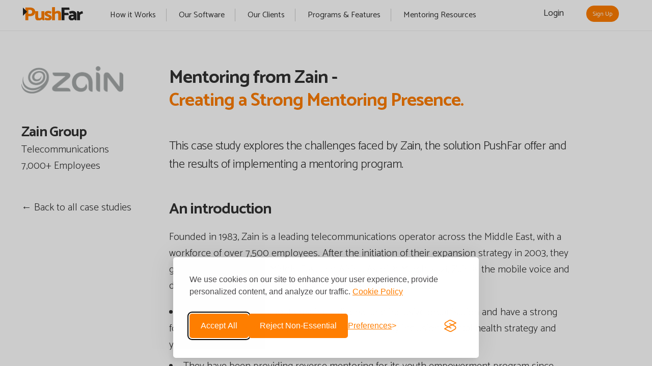

--- FILE ---
content_type: text/html; charset=UTF-8
request_url: https://www.pushfar.com/case-studies/mentoring/zain/
body_size: 8165
content:
                
    <!DOCTYPE html>
<html lang="en">
<head>
            <!-- Google Tag Manager REQUIRED FOR COOKIE CONSENT TRACKING Google Consent Mode v2 GDRP Compliant -->
    <script nonce="gLTDgO7nqhmRAA2plu5EqnUWuKy8Dabh">
        // IMPORTANT: The standard GTM dataLayer must be initialized before any pushes.
        window.dataLayer = window.dataLayer || [];
        
        // Function to handle gtag commands for Consent Mode V2
        function gtag(){dataLayer.push(arguments);}
        
        // SET DEFAULT CONSENT STATE TO DENIED
        gtag('consent', 'default', {
            'analytics_storage': 'denied',
            'ad_storage': 'denied',
            'ad_user_data': 'denied',
            'ad_personalization': 'denied',
            'functionality_storage': 'granted',  // Necessary for site functionality
            'personalization_storage': 'denied',
            'security_storage': 'granted'        // Necessary for security
        });
    </script>
    <script nonce="gLTDgO7nqhmRAA2plu5EqnUWuKy8Dabh">
        (function(w,d,s,l,i){w[l]=w[l]||[];w[l].push({'gtm.start':
        new Date().getTime(),event:'gtm.js'});var f=d.getElementsByTagName(s)[0],
        j=d.createElement(s),dl=l!='dataLayer'?'&l='+l:'';j.async=true;j.src=
        'https://www.googletagmanager.com/gtm.js?id='+i+dl;f.parentNode.insertBefore(j,f);
        })(window,document,'script','dataLayer','GTM-P85HFFQN');
    </script>
    <!-- End Google Tag Manager -->

    <!-- Silktide Cookie Consent Manager -->
    <style>
        #silktide-wrapper button {
            margin-bottom: 0 !important;
            height: auto !important;
        }
        #silktide-wrapper #silktide-cookie-icon {
            height: 60px !important;
        }
        #silktide-wrapper button#silktide-cookie-icon {
            width: 40px !important;
            height: 40px !important;
        }
        #silktide-wrapper button#silktide-cookie-icon svg {
            width: 20px !important;
            height: 20px !important;
        }
    </style>
    <link rel="stylesheet" id="silktide-consent-manager-css" href="/build/css/silktide-consent-manager.ab6f5f3a.css">
    <script src="/build/js/silktide-consent-manager.4c9e43dd.js"></script>
    
    <!-- Include tracking script partials FIRST -->
    <!-- Analytics Scripts - Loaded when analytics consent is given -->
<script nonce="gLTDgO7nqhmRAA2plu5EqnUWuKy8Dabh">
// Function to load analytics scripts
function loadAnalyticsScripts() {    
    // Load HubSpot Analytics
    if (!document.getElementById('hs-script-loader')) {
        var hsScript = document.createElement('script');
        hsScript.type = 'text/javascript';
        hsScript.id = 'hs-script-loader';
        hsScript.async = true;
        hsScript.defer = true;
        hsScript.src = '//js-eu1.hs-scripts.com/143399991.js';
        document.head.appendChild(hsScript);
    }
    
    // Load Microsoft Clarity
    if (typeof clarity === 'undefined') {
        (function(c,l,a,r,i,t,y){
            c[a]=c[a]||function(){(c[a].q=c[a].q||[]).push(arguments)};
            t=l.createElement(r);t.async=1;t.src="https://www.clarity.ms/tag/"+i; 
            y=l.getElementsByTagName(r)[0];y.parentNode.insertBefore(t,y);
        })(window, document, "clarity", "script", "su51rlfvvm");
    }
}

// Function to revoke analytics scripts
function revokeAnalyticsScripts() {    
    // Remove HubSpot script
    var hsScript = document.getElementById('hs-script-loader');
    if (hsScript) {
        hsScript.remove();
    }
    
    // Clear Clarity
    if (typeof clarity !== 'undefined') {
        clarity('stop');
    }
}
</script>
    <!-- Advertising Scripts - Loaded when advertising consent is given -->
<script nonce="gLTDgO7nqhmRAA2plu5EqnUWuKy8Dabh">
// Function to load advertising scripts
function loadAdvertisingScripts() {    
    // Load LinkedIn Insight Tag (Advertising)
    if (typeof _linkedin_partner_id === 'undefined') {
        window._linkedin_partner_id = "8461017";
        window._linkedin_data_partner_ids = window._linkedin_data_partner_ids || [];
        window._linkedin_data_partner_ids.push(_linkedin_partner_id);
        
        (function(l) { 
            if (!l){window.lintrk = function(a,b){window.lintrk.q.push([a,b])}; window.lintrk.q=[]} 
            var s = document.getElementsByTagName("script")[0];
            var b = document.createElement("script");
            b.type = "text/javascript";b.async = true;
            b.src = "https://snap.licdn.com/li.lms-analytics/insight.min.js";
            s.parentNode.insertBefore(b, s);
        })(window.lintrk);
    }
    
    // Load LinkedIn Share Widget (always load, let LinkedIn handle the widgets)
    if (!document.getElementById('linkedin-in-script')) {
        var linkedinScript = document.createElement('script');
        linkedinScript.id = 'linkedin-in-script';
        linkedinScript.src = 'https://platform.linkedin.com/in.js';
        linkedinScript.type = 'text/javascript';
        linkedinScript.innerHTML = 'lang: en_US';
        document.head.appendChild(linkedinScript);
    }
    
    // Load Facebook Pixel (Advertising)
    if (typeof fbq === 'undefined') {
        !function(f,b,e,v,n,t,s)
        {if(f.fbq)return;n=f.fbq=function(){n.callMethod?
            n.callMethod.apply(n,arguments):n.queue.push(arguments)};
            if(!f._fbq)f._fbq=n;n.push=n;n.loaded=!0;n.version='2.0';
            n.queue=[];t=b.createElement(e);t.async=!0;
            t.src=v;s=b.getElementsByTagName(e)[0];
            s.parentNode.insertBefore(t,s)}(window, document,'script',
            'https://connect.facebook.net/en_US/fbevents.js');
        fbq('consent', 'grant');
        fbq('init', '1543185712646636');
        fbq('track', 'PageView');
    }
}

// Function to revoke advertising scripts
function revokeAdvertisingScripts() {    
    // Clear LinkedIn
    if (typeof lintrk !== 'undefined') {
        window.lintrk = function(){};
    }
    
    // Remove LinkedIn Share Widget script
    var linkedinScript = document.getElementById('linkedin-in-script');
    if (linkedinScript) {
        linkedinScript.remove();
    }
    
    // Clear Facebook Pixel
    if (typeof fbq !== 'undefined') {
        fbq('consent', 'revoke');
    }
}
</script>

    <!-- Silktide Configuration -->
    <script nonce="gLTDgO7nqhmRAA2plu5EqnUWuKy8Dabh">
        console.log('🍪 Silktide Consent Manager: Initializing...');
        
        // Function to load iframe videos when functionality consent is given
        function loadIframeVideos() {
            // Find all iframes with data-src and data-cookiecategory containing "functionality"
            const iframes = document.querySelectorAll('iframe[data-src][data-cookiecategory*="functionality"]');
            
            iframes.forEach(function(iframe) {
                const dataSrc = iframe.getAttribute('data-src');
                if (dataSrc && !iframe.getAttribute('src')) {
                    iframe.setAttribute('src', dataSrc);
                    console.log('🍪 Loaded iframe video:', dataSrc);
                }
            });
        }

        function revokeIframeVideos() {
            // Find all iframes that were loaded via functionality consent
            const iframes = document.querySelectorAll('iframe[data-src][data-cookiecategory*="functionality"]');
            
            iframes.forEach(function(iframe) {
                const dataSrc = iframe.getAttribute('data-src');
                if (dataSrc && iframe.getAttribute('src')) {
                    // Remove the src attribute to stop loading
                    iframe.removeAttribute('src');
                    console.log('🍪 Revoked iframe video:', dataSrc);
                }
            });
        }

        // Check if functionality cookies are already accepted on page load
        document.addEventListener('DOMContentLoaded', function() {
            // Check if functionality cookies are already accepted
            const isFunctionalityAccepted = localStorage.getItem('silktideCookieChoice_functionality') === 'true';
            if (isFunctionalityAccepted) {
                loadIframeVideos();
            }
            else{
                revokeIframeVideos();
            }
        });
        
        silktideCookieBannerManager.updateCookieBannerConfig({
            background: {
                showBackground: true
            },
            cookieIcon: {
                position: "bottomLeft"
            },
            cookieTypes: [
                {
                    id: "necessary",
                    name: "Necessary",
                    description: "These cookies are necessary for the website to function properly and cannot be switched off. They help with things like logging in and setting your privacy preferences.",
                    required: true,
                    onAccept: function() {
                        console.log('🍪 Necessary cookies: ACCEPTED');
                        
                        if (typeof dataLayer !== 'undefined') dataLayer.push({ 'event': 'consent_accepted_necessary' });
                    }
                },
                {
                    id: "analytics",
                    name: "Analytics",
                    description: "These cookies help us improve the site by tracking which pages are most popular and how visitors move around the site.",
                    required: false,
                    onAccept: function() {
                        console.log('🍪 Analytics cookies: ACCEPTED');
                        
                        if (typeof gtag !== 'undefined') gtag('consent', 'update', { analytics_storage: 'granted' });

                        if (typeof dataLayer !== 'undefined') dataLayer.push({ 'event': 'consent_accepted_analytics' });

                        // Load analytics scripts when analytics is accepted
                        if (typeof loadAnalyticsScripts === 'function') loadAnalyticsScripts();
                    },
                    onReject: function() {
                        console.log('🍪 Analytics cookies: REJECTED');

                        if (typeof gtag !== 'undefined') gtag('consent', 'update', { analytics_storage: 'denied' });

                        if (typeof dataLayer !== 'undefined') dataLayer.push({ 'event': 'consent_denied_analytics' }); 

                        // Revoke analytics scripts when analytics is rejected
                        if (typeof revokeAnalyticsScripts === 'function') revokeAnalyticsScripts();
                    }
                },
                {
                    id: "advertising",
                    name: "Advertising",
                    description: "These cookies provide extra features and personalization to improve your experience. They may be set by us or by partners whose services we use.",
                    required: false,
                    onAccept: function() {
                        console.log('🍪 Advertising cookies: ACCEPTED');
                        
                        if (typeof gtag !== 'undefined') {
                            gtag('consent', 'update', {
                                ad_storage: 'granted',
                                ad_user_data: 'granted',
                                ad_personalization: 'granted',
                            });
                        }
                        
                        if (typeof dataLayer !== 'undefined') dataLayer.push({ 'event': 'consent_accepted_advertising' });

                        // Load advertising scripts when advertising is accepted
                        if (typeof loadAdvertisingScripts === 'function') loadAdvertisingScripts();
                    },
                    onReject: function() {
                        console.log('🍪 Advertising cookies: REJECTED');

                        if (typeof gtag !== 'undefined') {
                            gtag('consent', 'update', {
                                ad_storage: 'denied',
                                ad_user_data: 'denied',
                                ad_personalization: 'denied',
                            });
                        }

                        if (typeof dataLayer !== 'undefined') dataLayer.push({ 'event': 'consent_denied_advertising' });

                        // Revoke advertising scripts when advertising is rejected
                        if (typeof revokeAdvertisingScripts === 'function') {
                            revokeAdvertisingScripts();
                        }
                    }
                },
                {
                    id: "functionality",
                    name: "Functionality",
                    description: "These cookies allow extra functionality and personalization to improve your experience. They may be set by us or by partners whose services we use.",
                    required: false,
                    onAccept: function() {
                        console.log('🍪 Functionality cookies: ACCEPTED');
                       
                        if (typeof dataLayer !== 'undefined') dataLayer.push({ 'event': 'consent_accepted_functionality' });

                        // Load iframe videos when functionality is accepted
                        if (typeof loadIframeVideos === 'function') loadIframeVideos();
                    },
                    onReject: function() {
                        console.log('🍪 Functionality cookies: REJECTED');

                        if (typeof dataLayer !== 'undefined') dataLayer.push({ 'event': 'consent_denied_functionality' });

                        if (typeof revokeIframeVideos === 'function') revokeIframeVideos();
                    }
                }
            ],
            text: {
                banner: {
                    description: "We use cookies on our site to enhance your user experience, provide personalized content, and analyze our traffic.",
                    cookiePolicyLink: "/cookie-policy/",
                    acceptAllButtonText: "Accept all",
                    acceptAllButtonAccessibleLabel: "Accept all cookies",
                    rejectNonEssentialButtonText: "Reject non-essential",
                    rejectNonEssentialButtonAccessibleLabel: "Reject non-essential",
                    preferencesButtonText: "Preferences",
                    preferencesButtonAccessibleLabel: "Toggle preferences"
                },
                preferences: {
                    title: "Customize your cookie preferences",
                    description: "We respect your right to privacy. You can choose not to allow some types of cookies. Your cookie preferences will apply across our website.",
                    creditLinkText: "Silktide",
                    creditLinkAccessibleLabel: "Silktide"
                }
            },
            position: {
                banner: "bottomCenter"
            }
        });
    </script>

        <meta charset="utf-8">
        <title>Zain - PushFar's Mentoring Case Study</title>
        <meta name="description" content="Explore this case study on how leading technology and robotics company UiPath is using PushFar's mentoring software to run engaging mentoring programs for their community, focused around customer retention and learning.">
        <meta name="keywords" content="PushFar, Push Far, Career Professional Startup, Networking, Opportunities, Professionals, Students, Career Opportunities, Networking Opportunities, Graduate Jobs, Career Progression, Job Progression, Professional Networking">
            <meta property="og:site_name" content="PushFar">
    <meta property="og:type" content="website" />
    <meta property="og:title" content="Zain - PushFar's Mentoring Case Study" />
    <meta property="og:description" content="Explore this case study on how Zain has used PushFar's mentoring software to run engaging mentoring programs for employees, focused around diversity and inclusion." />
    <meta property="og:image" content="https://cdn.pushfar.com/assets/static/students.jpg" />
                <meta name="viewport" content="width=device-width, minimal-ui, initial-scale=1">
        <link href="https://fonts.googleapis.com/css?family=Raleway:400,300,600" rel="stylesheet" type="text/css">
        <link href="https://fonts.googleapis.com/css?family=Catamaran:400,200,100,700,300,900" rel="stylesheet" type="text/css">
        <link href="/libs/fontawesome-free-6.4.0-web/css/all.min.css" rel="stylesheet" />
        <link rel="stylesheet" href="/build/js/app.ae5e00fd.css">
        <link href="/build/css/pf-combobox.c688c4fb.css" rel="stylesheet" />
        <link rel="icon" href=https://cdn.pushfar.com/assets/static/favicon.png>
        <link rel="icon" type="image/png" sizes="240x240" href="https://cdn.pushfar.com/assets/static/favicon.png">
        <link rel="apple-touch-icon" sizes="180x180" href="https://cdn.pushfar.com/assets/static/apple-touch-icon.png">
        <link rel="icon" type="image/png" sizes="48x48" href="https://cdn.pushfar.com/assets/static/favicon-48x48.png">
        <link rel="icon" type="image/png" sizes="32x32" href="https://cdn.pushfar.com/assets/static/favicon-32x32.png">
        <link rel="icon" type="image/png" sizes="16x16" href="https://cdn.pushfar.com/assets/static/favicon-16x16.png">
        <link rel="manifest" href="/site.webmanifest">
        <meta name="msapplication-TileColor" content="#da532c">
        <meta name="theme-color" content="#ffffff">

                

        <script nonce="gLTDgO7nqhmRAA2plu5EqnUWuKy8Dabh">
            window.env_hosts = {
                lb: "https://www.pushfar.com"
            };
        </script>

        <script src="/build/js/caller-gateway.49c14fb2.js" nonce="gLTDgO7nqhmRAA2plu5EqnUWuKy8Dabh"></script>
    </head>
    <body class="wbg">        <div class="background-overlay">
            <div class="textHolder">
                <div class="text"></div>
            </div>
        </div>
        
    <span></span><div canvas="nav" class="nav">
    <div class="maxcontainer">
        <div class="logo">
            <a href="/" role="link"><img alt="PushFar" src="https://cdn.pushfar.com/assets/static/logo.png"></a>
                        <div class="menubar h">
                <div class="menubaritem"><a href="/how-it-works/">How it Works</a></div>
                <div class="menubaritem"><a href="/mentoring-software/">Our Software</a></div>
                <div class="menubaritem"><a href="/case-studies/">Our Clients</a></div>
                <div class="menubaritem"><a href="/programs/">Programs &amp; Features</a></div>
                <div class="menubaritem"><a href="/our-articles/">Mentoring Resources</a></div>
            </div>
                    </div>

        
                    <div class="nlmenu h">
                                                            <a href="/login/" role="button">Login</a> <a href="/register/" class="button button-primary" role="button">Sign Up</a>
                                                </div>

            <div class="navib js-toggle-right-slidebar u-pull-right">
                <img alt="Menu" src="https://cdn.pushfar.com/assets/static/icons/menu.png" width="24" height="24">
            </div>
            </div>
</div>
        <div canvas="container">
            
    <div class="main">
        <div class="maxcontainer pt50">
            <div class="row">
                <div class="three columns">
                    <div class="pb50"> <img src="https://cdn.pushfar.com/assets/static/case-study-zain.png" class="casestudy" alt="Zain Logo"> </div>
                    <h4 class="tb">Zain Group</h4>
                    <h6>Telecommunications</h6>
                    <h6 class="pb50">7,000+ Employees</h6>
                    <h6 class="pb50"><a href="/case-studies/">← Back to all case studies</a></h6>
                </div>
                <div class="eight columns">
                    <div class="pb100">
                        <h2 class="pb50 tb">Mentoring from Zain -
                            <div class="to">Creating a Strong Mentoring Presence.</div>
                        </h2>
                        <h5 class="pb50">This case study explores the challenges faced by Zain, the solution PushFar offer and the results of implementing a mentoring program.</h5>
                        <h3 class="tb pb20">An introduction</h3>
                        <h6 class="pb20">Founded in 1983, Zain is a leading telecommunications operator across the Middle East, with a workforce of over 7,500 employees. After the initiation of their expansion strategy in 2003, they grew swiftly in both the Middle East and Africa. As of 31 March 2021, Zain is the mobile voice and data provider to 48.5 million customers in 8 different countries.</h6>
                        <h6>
                            <li>Zain are passionate about creating a diverse and inclusive organisation and have a strong focus on internal innovation, gender diversity, disability inclusion, mental health strategy and youth empowerment.</li>
                            <li>They have been  providing reverse mentoring for its youth empowerment program since 2018 but are now eager to create a strong mentoring presence for all of their employees.</li>
                        </h6>
                        <h3 class="tc tb pt100">“It’s really rare to find two things within a platform. One, a very friendly user platform and two, the support and resources you get from the PushFar team”</h3>
                        <h5 class="tc tb to pb100"> Maryam Saif, Head of Diversity and Inclusion </h5>
                        <h3 class="tb pb20">The Challenges</h3>
                        <h6 class="pb20">
                            <li> Zain wanted to create a centralised program around mentoring that could be used throughout all 8 countries they operate in.</li><li>
                                They found it “painstakingly difficult” to manage their mentoring program using spreadsheets and needed to find a better solution if they were to succesfully scale and manage it going forward. </li><li>
                                Time had to be invested and resources built if Zain were to succesfully build a mentoring culture that hit their targets of getting more employees involved and engaged with the program. </li><li>
                                The onboarding process for mentors and mentees needed to be simple and straightforward to ensure engagement remained high while Zain employees adjusted to using an online platform.</li><li>
                                It was notably difficult for Zain to measure, track, and monitor the progress of their existing mentoring program.</li>
                        </h6>
                        <h3 class="tb pt100 pb20">The Solution</h3>
                        <h6 class="pb20">
                            <li>PushFar reached out to Zain at the right time who were exploring the possibilities of creating their own mentoring platform but decided this would take up too much time and resource.</li><li>
                                Zain found PushFar to be intuitive and user-friendly.</li><li>
                                In addition to this, PushFar's accessible mentoring resources were able to be easily translated into Arabic which supported the Zain team in building out a mentoring culture.</li><li>
                                PushFar's reporting capabilities allowed Zain to monitor the progress and success of the program quickly. KPI’s such as the number of mentors and mentees, goals set and the number of registers all of which feed into monthly reviews. </li><li>
                                The PushFar team were extremely helpful throughout the process, frequently going above and beyond during the onboarding process and always on hand to offer support to Zain. </li>
                        </h6>
                        <h3 class="tb pt100 pb20">The Results</h3>
                        <h6 class="pb20">
                            <li>The adoption of a mentoring culture has been accelerated.  </li><li>
                                Around 388 Zain employees are involved with at least one mentoring program.</li><li>
                                An increase in mentoring engagement has been seen amongst the executive management team.</li><li>
                                Positive feedback from Zain employees with an increasing number of goals being set each month. </li><li>
                                A sharp rise in the number of hours employees spend mentoring and being mentored.</li><li>
                                Zain team were able to save time and money which could be reallocated to other projects.</li>
                        </h6>
                        <h3 class="tc tb pt100">“Employees were able to get everything they needed from the platform”</h3>
                        <h5 class="tc tb to pb100">Maryam Saif, Head of Diversity and Inclusion</h5>
                        <h3 class="tb pt50 pb20">What's Next?</h3>
                        <h6 class="pb20">
                            <li>Zain is looking to increase the number of mentors to 1750 by end of 2022 (25% of their organisation).</li><li>

                                Over the next 12 months, they want to ensure all their mentoring is done via the PushFar platform.</li>
                        </h6>
                    </div>
                </div>
            </div>
        </div>
        <div class="row lobg pt50 pb50">
            <div class="row maxcontainer mobtc">
                <div class="u-pull-left">
                    <h4 class="tb">Start your mentoring program with PushFar! 🚀</h4>
                    <h6>Request a demo and we'll show you how easy it is to get started.</h6>
                </div>
                <div class="frlm mobtc"> <a href="https://info.pushfar.com/getademo" class="button button-large" role="button">Request a Demo</a> </div>
            </div>
        </div>
    </div>
                                                <div class="footer">
    <div class="maxcontainer">
        <div class="footerlogo">
            <img alt="PushFar Logo" src="https://cdn.pushfar.com/assets/static/logo-pushfar-footer.png">
        </div>
        <div class="row pt20">
            <div class="three columns mobtc">
                &copy;2025 PushFar Ltd. <br/>
                All Rights Reserved.<br><a href="/terms-of-use/" role="link">Terms of Use</a> <br/>
                <a href="/privacy-policy/" role="link">Privacy Policy</a><br>
                <a href="/cookie-policy/" role="link">Cookie Policy</a><br>
                <a href="/what-is-pushfar/" role="link">About PushFar</a>
            </div>
            <div class="one column h"> &nbsp; </div>
            <div class="three columns mobtc h">
                <a href="/mentoring-software/" role="link">Mentoring Software</a> <br/>
                <a href="/mentor-matching-engine/" role="link">Mentor Matching Engine: A Practical Guide to Creating Meaningful Mentor Relationships</a> <br/>
                <a href="/mentor-programme-masterclass/" role="link">Mentor Programme Masterclass</a> <br/>
                <a href="/support/" role="link">Support &amp; FAQs</a> <br/>
                <a href="/our-articles/" role="link">Resources &amp; Articles</a> <br />
                <a href="/the-team/" role="link">Meet The Team</a><br />
                <a href="/press-and-branding/" role="link">Press &amp; Branding</a><br />
            </div>
            <div class="one column h"> &nbsp; </div>
            <div class="three columns mobtc">
                Say hello - we&#039;re social:<br>
                <a href="https://x.com/pushfar" target="_blank" role="link"><img alt="X" src="https://cdn.pushfar.com/assets/static/social-media/xdotcom.png"></a>
                <a href="https://www.instagram.com/pushfar/" target="_blank" role="link"><img alt="Instagram" src="https://cdn.pushfar.com/assets/static/social-media/instagram.png"></a>
                <a href="https://www.facebook.com/pushfarapp/" target="_blank" role="link"><img alt="Facebook" src="https://cdn.pushfar.com/assets/static/social-media/facebook.png"></a>
                <a href="https://www.linkedin.com/company/pushfar/" target="_blank" role="link"><img alt="LinkedIn" src="https://cdn.pushfar.com/assets/static/social-media/linkedin.png"></a>
                <a href="https://www.youtube.com/channel/UCk0zjAB6dXLz-xjLdx8Ja6g" target="_blank" role="link"><img alt="YouTube" src="https://cdn.pushfar.com/assets/static/social-media/youtube.png"></a>
            </div>
            <div class="one column h"> &nbsp; </div>
        </div>
    </div>
</div>
                                    </div>
        <div off-canvas="slidebar-2 right shift">
                                <div class="mobmenu"><a href="/" role="button"><img alt="Home" src="https://cdn.pushfar.com/assets/static/icons/home_w.png">Home</a></div>
                <div class="mobmenu"><a href="/register/" role="button"><img alt="Sign Up Free" src="https://cdn.pushfar.com/assets/static/icons/profile_w.png">Sign Up Free</a></div>
                <div class="mobmenu"><a href="/how-it-works/" role="button"><img alt="How it Works" src="https://cdn.pushfar.com/assets/static/icons/skill_w.png">How it Works</a></div>
                <div class="mobmenu"><a href="/case-studies/" role="button"><img alt="Case Studies" src="https://cdn.pushfar.com/assets/static/icons/skill_w.png">Client Case Studies</a></div>
                <div class="mobmenu"><a href="/login/" role="button"><img alt="Login" src="https://cdn.pushfar.com/assets/static/icons/reply_w.png">Login</a></div>
                <div class="mobmenu"><a href="https://info.pushfar.com/getademo" role="button"><img alt="Mentoring Software" src="https://cdn.pushfar.com/assets/static/icons/business_w.png">Mentoring Software</a></div>
                <div class="mobmenu"><a href="/our-articles/" role="button"><img alt="Our Articles" src="https://cdn.pushfar.com/assets/static/icons/description_w.png">Our Articles</a></div>
                </div>
        <script nonce="gLTDgO7nqhmRAA2plu5EqnUWuKy8Dabh">
            window.is_gonative = false;
        </script>
        <script src="/build/js/a-not-logged.8f25b561.js" nonce="gLTDgO7nqhmRAA2plu5EqnUWuKy8Dabh"></script>
            <script src="/build/pages/case-study/js/case-study.6dc31234.js"></script>
    </body>
</html>


--- FILE ---
content_type: text/css
request_url: https://www.pushfar.com/build/css/silktide-consent-manager.ab6f5f3a.css
body_size: 7279
content:
#silktide-wrapper{--focus:0 0 0 2px #fff,0 0 0 4px #000,0 0 0 6px #fff;--boxShadow:-5px 5px 10px 0px #00000012,0px 0px 50px 0px #0000001a;--fontFamily:Helvetica Neue,Segoe UI,Arial,sans-serif;--primaryColor:#ff7e00;--backgroundColor:#fff;--textColor:#4b494b;--backdropBackgroundColor:#00000033;--backdropBackgroundBlur:0px;--cookieIconColor:#fff;--cookieIconBackgroundColor:#ff7e00;align-items:center;bottom:0;display:flex;justify-content:center;pointer-events:none;right:0;z-index:99999}#silktide-backdrop-global,#silktide-wrapper{border:0;height:100%;position:fixed;width:100%}#silktide-backdrop-global{display:none;left:0;pointer-events:auto;top:0}#silktide-wrapper a{all:unset;color:var(--primaryColor);display:inline-block;text-decoration:underline}#silktide-wrapper a:hover{color:var(--textColor);cursor:pointer}#silktide-wrapper #silktide-banner button:focus,#silktide-wrapper #silktide-cookie-icon:focus,#silktide-wrapper #silktide-modal button:focus,#silktide-wrapper a:focus{border-radius:5px;box-shadow:var(--focus);outline:none}#silktide-wrapper #silktide-cookie-icon:focus{border-radius:50%}#silktide-wrapper .st-button{background-color:var(--primaryColor);border:2px solid var(--primaryColor);border-radius:5px;color:var(--backgroundColor);cursor:pointer;display:inline-block;font-size:16px;line-height:24px;padding:10px 20px;text-align:center;text-decoration:none}#silktide-wrapper .st-button--primary:hover,#silktide-wrapper .st-button--secondary{background-color:var(--backgroundColor);color:var(--primaryColor)}#silktide-wrapper .st-button--secondary:hover{background-color:var(--primaryColor);color:var(--backgroundColor)}#silktide-banner{animation:silktide-slideInDown .35s ease-out forwards;animation-delay:.3s;background-color:var(--backgroundColor);border:0;border-radius:5px;bottom:16px;box-shadow:-5px 5px 10px 0 #00000012,0 0 50px 0 #0000001a;box-sizing:border-box;color:var(--textColor);font-family:var(--fontFamily);max-height:calc(100vh - 32px);max-width:calc(100% - 32px);opacity:0;overflow:auto;padding:32px;pointer-events:auto;position:fixed;right:16px;transform:translateY(-20px);width:600px}#silktide-banner:focus{border-radius:50%}#silktide-banner.center{animation:silktide-slideInDown-center .35s ease-out forwards;bottom:auto;left:50%;position:fixed;right:auto;top:50%;transform:translate(-50%,calc(-50% - 20px))}#silktide-banner.bottomLeft{bottom:16px;left:16px;position:fixed}#silktide-banner.bottomCenter{animation:silktide-slideInDown-bottomCenter .35s ease-out forwards;bottom:16px;left:50%;position:fixed;transform:translate(-50%,-20px)}#silktide-banner .preferences{background-color:transparent;border:none;color:var(--primaryColor);cursor:pointer;display:flex;font-size:16px;gap:5px;padding:15px 0}#silktide-banner .preferences span{display:block;text-decoration:underline;white-space:nowrap}#silktide-banner .preferences span:hover{color:var(--textColor)}#silktide-banner .preferences:after{content:">";display:block;text-decoration:none}#silktide-banner p{font-size:16px;line-height:24px;margin:0 0 15px}#silktide-banner a{background-color:var(--backgroundColor);color:var(--primaryColor);display:inline-block;text-decoration:underline}#silktide-banner a:hover{color:var(--textColor)}#silktide-banner a.silktide-logo{fill:var(--primaryColor);align-items:center;display:flex;height:48px;justify-content:center;margin-left:auto;width:48px}#silktide-banner .actions{display:flex;flex-direction:column;gap:16px;margin-top:24px}@media (min-width:600px){#silktide-banner .actions{align-items:center;flex-direction:row}}#silktide-banner .actions-row{align-items:center;display:flex;flex-direction:row;flex-grow:1;gap:16px;justify-content:space-between}#silktide-modal{animation:silktide-slideInUp-center .35s ease-out forwards;background-color:var(--backgroundColor);border:0;border-radius:5px;box-shadow:-5px 5px 10px 0 #00000012,0 0 50px 0 #0000001a;box-sizing:border-box;color:var(--textColor);display:none;flex-direction:column;font-family:var(--fontFamily);max-height:100%;max-width:100%;opacity:0;overflow:auto;padding:30px;pointer-events:auto;transform:translateY(-20px);width:800px}#silktide-modal header{align-items:center;display:flex;gap:16px;justify-content:space-between;margin-bottom:20px}#silktide-modal h1{color:var(--textColor);font-family:var(--fontFamily);font-size:24px;font-weight:500;margin:0}#silktide-modal .modal-close{background:var(--backgroundColor);border:0;color:var(--primaryColor);cursor:pointer;display:inline-flex;padding:13px}#silktide-modal .modal-close svg{fill:var(--primaryColor)}#silktide-modal section{flex:1;margin-top:32px}#silktide-modal section::-webkit-scrollbar{display:block;width:5px}#silktide-modal section::-webkit-scrollbar-thumb{background-color:var(--textColor);border-radius:10px}#silktide-modal p{color:var(--textColor);font-size:16px;line-height:24px;margin:0 0 15px}#silktide-modal p:last-of-type{margin:0}#silktide-modal fieldset{border:none;margin:0 0 32px;padding:0}#silktide-modal fieldset:last-of-type{margin:0}#silktide-modal legend{color:var(--textColor);font-size:16px;font-weight:700;margin:0 0 10px;padding:0}#silktide-modal .cookie-type-content{align-items:flex-start;display:flex;gap:24px;justify-content:space-between}#silktide-modal .switch{cursor:pointer;display:inline-block;flex-shrink:0;height:34px;position:relative;width:74px}#silktide-modal .switch:focus-within{border-radius:25px;box-shadow:var(--focus);outline:none}#silktide-modal .switch input{opacity:0;position:absolute}#silktide-modal .switch__pill{background:var(--textColor);border-radius:25px;display:block;height:34px;position:relative;width:74px}#silktide-modal .switch__dot{background:var(--backgroundColor);border-radius:50%;display:block;height:30px;left:2px;position:absolute;top:2px;transition:left .15s ease-out;width:30px}#silktide-modal .switch__off,#silktide-modal .switch__on{color:var(--backgroundColor);font-size:15px;font-weight:500;position:absolute;right:8px;text-transform:uppercase;top:7px;transition:right .15s ease-out,opacity .15s ease-out}#silktide-modal .switch__off{opacity:1}#silktide-modal .switch__on{opacity:0}#silktide-modal .switch input:checked+.switch__pill{background:var(--primaryColor)}#silktide-modal .switch input:checked~.switch__dot{left:calc(100% - 32px)}#silktide-modal .switch input:checked~.switch__off{opacity:0;right:calc(100% - 32px)}#silktide-modal .switch input:checked~.switch__on{opacity:1;right:calc(100% - 34px)}#silktide-modal .switch input:disabled+.switch__pill{cursor:not-allowed;opacity:.65}#silktide-modal footer{display:flex;flex-direction:column;gap:16px;margin-top:24px}@media (min-width:600px){#silktide-modal footer{align-items:center;flex-direction:row}}#silktide-modal footer a{margin-left:auto;padding:14px 0}#silktide-cookie-icon{align-items:center;animation:silktide-fadeIn .3s ease-in-out forwards;background-color:var(--cookieIconColor);border:none;border-radius:50%;bottom:10px;box-shadow:0 0 6px 0 #0000001a;cursor:pointer;display:none;height:60px;justify-content:center;left:10px;padding:0;pointer-events:auto;position:fixed;width:60px}#silktide-cookie-icon.bottomRight{left:auto;right:10px}#silktide-cookie-icon svg{fill:var(--cookieIconBackgroundColor)}#silktide-backdrop{backdrop-filter:blur(var(--backdropBackgroundBlur));background-color:var(--backdropBackgroundColor);display:none;height:100%;left:0;pointer-events:all;position:absolute;top:0;width:100%}@keyframes silktide-fadeIn{0%{opacity:0}to{opacity:1}}@keyframes silktide-slideInDown{0%{opacity:0;transform:translateY(-20px)}to{opacity:1;transform:translateY(0)}}@keyframes silktide-slideInDown-center{0%{opacity:0;transform:translate(-50%,calc(-50% - 20px))}to{opacity:1;transform:translate(-50%,-50%)}}@keyframes silktide-slideInDown-bottomCenter{0%{opacity:0;transform:translate(-50%,-20px)}to{opacity:1;transform:translate(-50%)}}@keyframes silktide-slideInUp-center{0%{opacity:0;transform:translateY(20px)}to{opacity:1;transform:translate(0)}}

--- FILE ---
content_type: text/css
request_url: https://www.pushfar.com/build/js/app.ae5e00fd.css
body_size: 87806
content:
/*! normalize.css v3.0.2 | MIT License | git.io/normalize */html{-ms-text-size-adjust:100%;-webkit-text-size-adjust:100%;font-family:sans-serif}article,aside,details,figcaption,figure,footer,header,hgroup,main,menu,nav,section,summary{display:block}audio,canvas,progress,video{display:inline-block;vertical-align:baseline}audio:not([controls]){display:none;height:0}[hidden],template{display:none}a{background-color:transparent}a:active,a:hover{outline:0}abbr[title]{border-bottom:1px dotted}b,strong{font-weight:700}dfn{font-style:italic}h1{font-size:2em;margin:.67em 0}mark{background:#ff0;color:#000}small{font-size:80%}sub,sup{font-size:75%;line-height:0;position:relative;vertical-align:baseline}sup{top:-.5em}sub{bottom:-.25em}img{border:0}svg:not(:root){overflow:hidden}figure{margin:1em 40px}hr{-moz-box-sizing:content-box;box-sizing:content-box;height:0}pre{overflow:auto}code,kbd,pre,samp{font-family:monospace,monospace;font-size:1em}button,input,optgroup,select,textarea{color:inherit;font:inherit;margin:0}button{overflow:visible}button,select{text-transform:none}button,html input[type=button],input[type=reset],input[type=submit]{-webkit-appearance:button;cursor:pointer}button[disabled],html input[disabled]{cursor:default}button::-moz-focus-inner,input::-moz-focus-inner{border:0;padding:0}input{line-height:normal}input[type=checkbox],input[type=radio]{box-sizing:border-box;padding:0}input[type=number]::-webkit-inner-spin-button,input[type=number]::-webkit-outer-spin-button{height:auto}input[type=search]{-webkit-appearance:textfield;-moz-box-sizing:content-box;-webkit-box-sizing:content-box;box-sizing:content-box}input[type=search]::-webkit-search-cancel-button,input[type=search]::-webkit-search-decoration{-webkit-appearance:none}fieldset{border:1px solid silver;margin:0 2px;padding:.35em .625em .75em}legend{border:0;padding:0}textarea{overflow:auto}optgroup{font-weight:700}table{border-collapse:collapse;border-spacing:0}td,th{padding:0}.scontainer{max-width:1200px}.maxcontainer,.scontainer{box-sizing:border-box;margin:0 auto;padding:0 10px;position:relative;width:98%}.column,.columns{box-sizing:border-box;float:left;width:100%}@media (min-width:960px){.scontainer{width:98%}.maxcontainer{width:95%}.column,.columns{margin-left:1%}.column:first-child,.columns:first-child{margin-left:0}.one.column,.one.columns{width:7.416%}.two.columns{width:15.832%}.three.columns{width:23.248%}.four.columns{width:32.664%}.five.columns{width:41.08%}.six.columns{width:49.496%}.seven.columns{width:57.912%}.eight.columns{width:66.328%}.nine.columns{width:74.744%}.ten.columns{width:83.16%}.eleven.columns{width:91.576%}.twelve.columns{margin-left:0;width:100%}.threediv.columns{width:24.25%}.one-third.column{width:32.6666%}.two-thirds.column{width:66%}.one-half.column{width:49.5%}.offset-by-one.column,.offset-by-one.columns{margin-left:8.416%}.offset-by-two.column,.offset-by-two.columns{margin-left:15.83%}.offset-by-three.column,.offset-by-three.columns{margin-left:25.248%}.offset-by-four.column,.offset-by-four.columns{margin-left:33.664%}.offset-by-five.column,.offset-by-five.columns{margin-left:42.08%}.offset-by-six.column,.offset-by-six.columns{margin-left:50.496%}.offset-by-seven.column,.offset-by-seven.columns{margin-left:58.912%}.offset-by-eight.column,.offset-by-eight.columns{margin-left:67.328%}.offset-by-nine.column,.offset-by-nine.columns{margin-left:75.744%}.offset-by-ten.column,.offset-by-ten.columns{margin-left:84.16%}.offset-by-eleven.column,.offset-by-eleven.columns{margin-left:92.576%}.offset-by-one-third.column,.offset-by-one-third.columns{margin-left:34.6666666667%}.offset-by-two-thirds.column,.offset-by-two-thirds.columns{margin-left:69.3333333333%}.offset-by-one-half.column,.offset-by-one-half.columns{margin-left:52%}}@media (min-width:1500px){.maxcontainer{max-width:1500px;width:95%}}html{font-size:62.5%}body{color:#222;font-family:Catamaran,sans-serif;font-size:1.4em;font-weight:400;line-height:1.6}h1,h2,h3,h4,h5,h6{font-weight:300;margin-bottom:0;margin-top:0}h1{font-size:3.6rem;line-height:1.2}h1,h2{letter-spacing:-.1rem}h2{font-size:3rem;line-height:1.25}h2.like-h4{font-size:2.4rem!important;letter-spacing:-.08rem!important;line-height:1.35!important}h3{font-size:2rem;letter-spacing:-.1rem;line-height:1.3}h4{font-size:2.4rem;letter-spacing:-.08rem;line-height:1.35}h5{font-size:1.8rem;letter-spacing:-.05rem;line-height:1.5}h6{font-size:1.5rem;letter-spacing:0;line-height:1.6}@media (min-width:960px){h1{font-size:4.2rem}h2{font-size:3.6rem}h3{font-size:3rem}h4{font-size:2.8rem}h5{font-size:2.4rem}h6{font-size:2rem}}p{margin-top:0}a,a:hover{color:#0076d1}a:hover{text-decoration:underline}a:active,a:hover{outline:#333!important}.button,button,input[type=button],input[type=reset],input[type=submit]{background-color:transparent;border:1px solid #bbb;border-radius:15px;box-sizing:border-box;color:#555;cursor:pointer;display:inline-block;font-size:12px;font-weight:500;height:32px;letter-spacing:normal;line-height:32px;padding:0 12px;text-align:center;text-decoration:none;text-transform:capitalize;white-space:nowrap}.button:focus,.button:hover,button:focus,button:hover,input[type=button]:focus,input[type=button]:hover,input[type=reset]:focus,input[type=reset]:hover,input[type=submit]:focus,input[type=submit]:hover{border-color:#888;color:#333;outline:0;transition:background-color .15s linear}.button:focus,button:focus,input[type=button]:focus,input[type=reset]:focus,input[type=submit]:focus{outline:3px solid #000}.button.button-primary,button.button-primary,input[type=button].button-primary,input[type=reset].button-primary,input[type=submit].button-primary{background-color:#ff7e00;border-color:#ff7e00;color:#fff;transition:background-color .15s linear}.button.button-primary:focus,.button.button-primary:hover,button.button-primary:focus,button.button-primary:hover,input[type=button].button-primary:focus,input[type=button].button-primary:hover,input[type=reset].button-primary:focus,input[type=reset].button-primary:hover,input[type=submit].button-primary:focus,input[type=submit].button-primary:hover{background-color:#333;border-color:#333;color:#fff;transition:background-color .15s linear}.button.button-primary:focus,button.button-primary:focus,input[type=button].button-primary:focus,input[type=reset].button-primary:focus,input[type=submit].button-primary:focus{outline:3px solid #000}.button.button-large,button.button-large,input[type=button].button-large,input[type=reset].button-large,input[type=submit].button-large{background-color:#ff7e00;border:#ff7e00;border-color:#999;border-radius:25px;color:#fff;font-size:16px;height:45px;line-height:45px;margin-top:15px;padding:0 25px}.button.button-large-secondary,button.button-large-secondary,input[type=button].button-large-secondary,input[type=reset].button-large-secondary,input[type=submit].button-large-secondary{background-color:#333;border-color:#333;border-radius:25px;color:#fff;font-size:16px;height:45px;line-height:45px;margin-top:15px;padding:0 25px}.button.button-large:focus,.button.button-large:hover,button.button-large:focus,button.button-large:hover,input[type=button].button-large:focus,input[type=button].button-large:hover,input[type=reset].button-large:focus,input[type=reset].button-large:hover,input[type=submit].button-large:focus,input[type=submit].button-large:hover{background-color:#333;border-color:#333;color:#fff;transition:background-color .15s linear}.button.button-large-secondary:focus,.button.button-large-secondary:hover,button.button-large-secondary:focus,button.button-large-secondary:hover,input[type=button].button-large-secondary:focus,input[type=button].button-large-secondary:hover,input[type=reset].button-large-secondary:focus,input[type=reset].button-large-secondary:hover,input[type=submit].button-large-secondary:focus,input[type=submit].button-large-secondary:hover{background-color:#ddd;border-color:#ccc;color:#333;transition:background-color .15s linear}.secondary{background:hsla(0,0%,100%,.4)!important}input[type=email],input[type=number],input[type=password],input[type=search],input[type=tel],input[type=text],input[type=url],select,textarea{background-color:#fff;background:#fff;border:1px solid #929292;border-radius:4px;box-shadow:none;box-sizing:border-box;font-size:15px!important;height:32px;padding:4px 10px}input[type=email],input[type=number],input[type=password],input[type=search],input[type=tel],input[type=text],input[type=url],textarea{-webkit-appearance:none;-moz-appearance:none;appearance:none}textarea{min-height:65px;padding-bottom:6px;padding-top:6px}input[type=checkbox]:focus,input[type=email]:focus,input[type=number]:focus,input[type=password]:focus,input[type=search]:focus,input[type=tel]:focus,input[type=text]:focus,input[type=url]:focus,select:focus,textarea:focus{outline:3px solid #000}label,legend{display:inline-block}fieldset{border-width:0;padding:0}input[type=checkbox],input[type=radio]{display:inline}label>.label-body{display:inline-block;font-weight:400;margin-left:.5rem}.reg{font-size:22px!important;height:58px!important}ul{list-style:circle inside}ol{list-style:decimal inside}ol,ul{margin-top:0;padding-left:0}ol ol,ol ul,ul ol,ul ul{font-size:90%;margin:1.5rem 0 1.5rem 3rem}li{margin-bottom:1rem}code{background:#f1f1f1;border:1px solid #e1e1e1;border-radius:4px;font-size:90%;margin:0 .2rem;padding:.2rem .5rem;white-space:nowrap}pre>code{display:block;padding:1rem 1.5rem;white-space:pre}td,th{border-bottom:1px solid #e1e1e1;padding:12px 15px;text-align:left}td:first-child,th:first-child{padding-left:0}td:last-child,th:last-child{padding-right:0}.button,button{margin-bottom:1rem}.button:last-child,button:last-child{margin-bottom:0}fieldset,input,select,textarea{margin-bottom:1.5rem}fieldset:last-child,input:last-child,select:last-child,textarea:last-child{margin-bottom:0}blockquote,dl,figure,form,ol,p,pre,table,ul{margin-bottom:2.5rem}.u-full-width{box-sizing:border-box;width:100%}.u-full-width-20{margin-right:10px;width:calc(100% - 35px)}.u-max-full-width{box-sizing:border-box;max-width:100%}.u-pull-right{float:right}.u-pull-left{float:left}hr{border-width:0;border-top:1px solid #e1e1e1;margin-bottom:3.5rem;margin-top:3rem}.row:after,.scontainer:after,.u-cf{clear:both;content:"";display:table}@media (min-width:960px){.navib,[canvas=fixfoot],[canvas=messagefoot]{display:none}}@media (max-width:960px){.home{padding-top:0!important}.nav{padding:7px 3px 5px!important}.h{display:none!important}.nav{height:50px!important}.navitems{display:none!important}.navadd{float:left!important;margin-top:10px!important}.logo img{height:20px!important;margin-top:8px!important}.main{margin:0 auto!important;padding-bottom:50px!important;padding-top:60px!important}.mainh{padding-bottom:300px!important;padding-top:100px!important}.footer{margin-top:0!important;text-align:center!important}.footer,main:after{height:auto!important}.searchbox{margin:4px!important;width:auto!important}.tabs-menu li{border-radius:0!important;border-top:0 solid #ccc!important;border-top-left-radius:4px!important;border-top-right-radius:4px!important;padding-bottom:0!important;width:49%!important}.tabs-menu li.current{background:#eee;border-bottom:2px solid #ff7e00;border-radius:5px!important}.tabs-menu li:first-child{border-left:none!important;margin-right:0!important}.tabs-menu li:last-child{border-right:none!important}.oppblock,.tab-content{padding:10px!important}.feedbox{padding:0!important}.oppbtn,.oppbtns{padding-top:5px!important}.oppbtns .w25{width:20px!important}.bigopppic,.opppic{padding-right:10px!important;width:50px!important}.opppic img{padding:10px!important}.pt50{padding-top:20px!important}.pb50{padding-bottom:20px!important}.pt100{padding-top:40px!important}.pb100{padding-bottom:40px!important}.pt200{padding-top:40px!important}.pb200{padding-bottom:40px!important}.profilepic{display:inline-block!important;float:none!important;margin-bottom:20px!important;max-width:100%!important;text-align:center!important;width:100%!important}.profilepic img{display:block}.profilepic a,.profilepic img{max-width:200px!important}.profilecontent{text-align:center!important}.editprofilecontent,.profilecontent{float:none!important;width:100%!important}.profilebuttons{border-bottom:1px dashed #ccc;float:none!important;padding-bottom:10px!important}.profilebuttons a{display:inline-block;float:none!important}.profilebuttons .rating{display:block;padding-bottom:10px}.profilecontent{padding-top:10px!important}.edithalfform{margin:0 auto!important;width:100%!important}.edithalfform,.frlm{float:none!important}.frlm{text-align:left!important}.breadcrumb{display:none!important}[canvas=messagefoot]{margin:0 auto 50px!important}.threadcontent{height:90px!important}.mobpb10{padding-bottom:10px!important}.searchfilterm{display:none!important}.profilebuttons{margin:0 auto!important;text-align:center!important;width:100%!important}.profilebutton,.profilebuttonsub{float:none!important;margin:0 auto 5px!important;text-align:center!important;width:200px!important}.profilebuttonsub{margin-bottom:10px!important}.mobico{display:inline-block!important;max-width:100px!important}.mobtc{text-align:center!important}.oppcopy,.opphead{font-size:14px!important}.oppcopy{line-height:17px!important}.add{bottom:100px!important;box-shadow:0 2px 5px #555!important;font-size:24px!important;height:50px!important;line-height:50px!important;width:50px!important}.mobonly{display:block!important}.horizontalblock{overflow-x:auto!important}.oppblockhorizontal{width:220px!important}.mobblock{display:block!important;width:100%!important}.eventpic{max-width:150px}.business{background:url(https://cdn.pushfar.com/assets/static/bg11.jpg) no-repeat 0 fixed!important}.businessmob{padding-left:20px!important;padding-right:20px!important}.businessmob.bbg{padding-bottom:30px!important;padding-top:30px!important}.businesslogos{margin:50px auto 0!important}.businesslogos img{margin-bottom:50px!important;margin-right:4%!important;max-width:150px!important;width:24%!important}.businesslogos img,.businesslogos img:first-child{margin-left:4%!important}.businesslogos img:last-child{margin-right:4%!important}.brandlogos:first-child{margin:50px auto 0!important}.brandlogos img{width:32%!important}.eventh{border-radius:3px!important;margin-bottom:10px!important;max-height:none!important}.eventh,.eventh img{height:auto!important}.eventh img{width:100%!important}.ytcontainer{margin-left:0!important}.businessform{float:none!important;margin:0 auto!important}.businessformalt input{float:none!important;margin-right:0;max-width:100%!important;text-align:center!important;width:100%!important}.landing{background:url(https://cdn.pushfar.com/assets/static/bg11.jpg) no-repeat 0 0 fixed!important}.mentorstat{float:none!important;width:auto!important}.home-creative{float:none!important;margin:40px auto 0!important;overflow:hidden;text-align:center!important}.home-creative img{max-width:450px!important;text-align:center!important}.mobnbg{background:none!important}.articlesbox{margin-bottom:50px!important}.webinar{display:none!important}.imageright,.imageright img{float:none!important}.imageright img{max-width:none!important;width:calc(100% - 40px)!important}.resourcesbox{width:46.5%!important}}@media (max-width:470px){.onethirdtwo{width:49%!important}.eventpic{display:table-row!important;float:none!important;max-width:100%!important}.eventpic,.eventpic img{height:auto;margin-bottom:10px!important;margin-right:0!important;width:100%!important}.eventpic img{display:block!important}h1.locked{font-size:20pt;text-align:center}}ul.checkbox-list{list-style-type:none;margin-bottom:0}ul.checkbox-list li{margin-right:0;width:32%}a:focus{outline:3px solid #000}.c100.p100 .slice,.c100.p51 .slice,.c100.p52 .slice,.c100.p53 .slice,.c100.p54 .slice,.c100.p55 .slice,.c100.p56 .slice,.c100.p57 .slice,.c100.p58 .slice,.c100.p59 .slice,.c100.p60 .slice,.c100.p61 .slice,.c100.p62 .slice,.c100.p63 .slice,.c100.p64 .slice,.c100.p65 .slice,.c100.p66 .slice,.c100.p67 .slice,.c100.p68 .slice,.c100.p69 .slice,.c100.p70 .slice,.c100.p71 .slice,.c100.p72 .slice,.c100.p73 .slice,.c100.p74 .slice,.c100.p75 .slice,.c100.p76 .slice,.c100.p77 .slice,.c100.p78 .slice,.c100.p79 .slice,.c100.p80 .slice,.c100.p81 .slice,.c100.p82 .slice,.c100.p83 .slice,.c100.p84 .slice,.c100.p85 .slice,.c100.p86 .slice,.c100.p87 .slice,.c100.p88 .slice,.c100.p89 .slice,.c100.p90 .slice,.c100.p91 .slice,.c100.p92 .slice,.c100.p93 .slice,.c100.p94 .slice,.c100.p95 .slice,.c100.p96 .slice,.c100.p97 .slice,.c100.p98 .slice,.c100.p99 .slice,.rect-auto{clip:rect(auto,auto,auto,auto)}.c100 .bar,.c100.p100 .fill,.c100.p51 .fill,.c100.p52 .fill,.c100.p53 .fill,.c100.p54 .fill,.c100.p55 .fill,.c100.p56 .fill,.c100.p57 .fill,.c100.p58 .fill,.c100.p59 .fill,.c100.p60 .fill,.c100.p61 .fill,.c100.p62 .fill,.c100.p63 .fill,.c100.p64 .fill,.c100.p65 .fill,.c100.p66 .fill,.c100.p67 .fill,.c100.p68 .fill,.c100.p69 .fill,.c100.p70 .fill,.c100.p71 .fill,.c100.p72 .fill,.c100.p73 .fill,.c100.p74 .fill,.c100.p75 .fill,.c100.p76 .fill,.c100.p77 .fill,.c100.p78 .fill,.c100.p79 .fill,.c100.p80 .fill,.c100.p81 .fill,.c100.p82 .fill,.c100.p83 .fill,.c100.p84 .fill,.c100.p85 .fill,.c100.p86 .fill,.c100.p87 .fill,.c100.p88 .fill,.c100.p89 .fill,.c100.p90 .fill,.c100.p91 .fill,.c100.p92 .fill,.c100.p93 .fill,.c100.p94 .fill,.c100.p95 .fill,.c100.p96 .fill,.c100.p97 .fill,.c100.p98 .fill,.c100.p99 .fill,.pie{clip:rect(0,.5em,1em,0);border:.08em solid #307bbb;-webkit-border-radius:50%;-moz-border-radius:50%;-ms-border-radius:50%;-o-border-radius:50%;border-radius:50%;height:.84em;position:absolute;-webkit-transform:rotate(0deg);-moz-transform:rotate(0deg);-ms-transform:rotate(0deg);-o-transform:rotate(0deg);transform:rotate(0deg);width:.84em}.c100.p100 .bar:after,.c100.p100 .fill,.c100.p51 .bar:after,.c100.p51 .fill,.c100.p52 .bar:after,.c100.p52 .fill,.c100.p53 .bar:after,.c100.p53 .fill,.c100.p54 .bar:after,.c100.p54 .fill,.c100.p55 .bar:after,.c100.p55 .fill,.c100.p56 .bar:after,.c100.p56 .fill,.c100.p57 .bar:after,.c100.p57 .fill,.c100.p58 .bar:after,.c100.p58 .fill,.c100.p59 .bar:after,.c100.p59 .fill,.c100.p60 .bar:after,.c100.p60 .fill,.c100.p61 .bar:after,.c100.p61 .fill,.c100.p62 .bar:after,.c100.p62 .fill,.c100.p63 .bar:after,.c100.p63 .fill,.c100.p64 .bar:after,.c100.p64 .fill,.c100.p65 .bar:after,.c100.p65 .fill,.c100.p66 .bar:after,.c100.p66 .fill,.c100.p67 .bar:after,.c100.p67 .fill,.c100.p68 .bar:after,.c100.p68 .fill,.c100.p69 .bar:after,.c100.p69 .fill,.c100.p70 .bar:after,.c100.p70 .fill,.c100.p71 .bar:after,.c100.p71 .fill,.c100.p72 .bar:after,.c100.p72 .fill,.c100.p73 .bar:after,.c100.p73 .fill,.c100.p74 .bar:after,.c100.p74 .fill,.c100.p75 .bar:after,.c100.p75 .fill,.c100.p76 .bar:after,.c100.p76 .fill,.c100.p77 .bar:after,.c100.p77 .fill,.c100.p78 .bar:after,.c100.p78 .fill,.c100.p79 .bar:after,.c100.p79 .fill,.c100.p80 .bar:after,.c100.p80 .fill,.c100.p81 .bar:after,.c100.p81 .fill,.c100.p82 .bar:after,.c100.p82 .fill,.c100.p83 .bar:after,.c100.p83 .fill,.c100.p84 .bar:after,.c100.p84 .fill,.c100.p85 .bar:after,.c100.p85 .fill,.c100.p86 .bar:after,.c100.p86 .fill,.c100.p87 .bar:after,.c100.p87 .fill,.c100.p88 .bar:after,.c100.p88 .fill,.c100.p89 .bar:after,.c100.p89 .fill,.c100.p90 .bar:after,.c100.p90 .fill,.c100.p91 .bar:after,.c100.p91 .fill,.c100.p92 .bar:after,.c100.p92 .fill,.c100.p93 .bar:after,.c100.p93 .fill,.c100.p94 .bar:after,.c100.p94 .fill,.c100.p95 .bar:after,.c100.p95 .fill,.c100.p96 .bar:after,.c100.p96 .fill,.c100.p97 .bar:after,.c100.p97 .fill,.c100.p98 .bar:after,.c100.p98 .fill,.c100.p99 .bar:after,.c100.p99 .fill,.pie-fill{-webkit-transform:rotate(180deg);-moz-transform:rotate(180deg);-ms-transform:rotate(180deg);-o-transform:rotate(180deg);transform:rotate(180deg)}.c100{background-color:#ccc;-webkit-border-radius:50%;-moz-border-radius:50%;-ms-border-radius:50%;-o-border-radius:50%;border-radius:50%;float:left;font-size:120px;height:1em;margin-bottom:10px;margin-left:10px;position:relative;width:1em}.c100 *,.c100 :after,.c100 :before{-webkit-box-sizing:content-box;-moz-box-sizing:content-box;box-sizing:content-box}.c100.center{float:none;margin:0 auto}.c100.big{font-size:240px}.c100.small{font-size:80px}.c100>span{color:#333;font-size:.2em;font-weight:700;left:0;line-height:5em;text-align:center;top:0;-webkit-transition-duration:.2s;-moz-transition-duration:.2s;-o-transition-duration:.2s;transition-duration:.2s;-webkit-transition-property:all;-moz-transition-property:all;-o-transition-property:all;transition-property:all;-webkit-transition-timing-function:ease-out;-moz-transition-timing-function:ease-out;-o-transition-timing-function:ease-out;transition-timing-function:ease-out;white-space:nowrap;width:100%;width:5em;z-index:1}.c100:after,.c100>span{display:block;position:absolute}.c100:after{background-color:#fff;-webkit-border-radius:50%;-moz-border-radius:50%;-ms-border-radius:50%;-o-border-radius:50%;border-radius:50%;content:" ";height:.84em;left:.08em;top:.08em;-webkit-transition-duration:.2s;-moz-transition-duration:.2s;-o-transition-duration:.2s;transition-duration:.2s;-webkit-transition-property:all;-moz-transition-property:all;-o-transition-property:all;transition-property:all;-webkit-transition-timing-function:ease-in;-moz-transition-timing-function:ease-in;-o-transition-timing-function:ease-in;transition-timing-function:ease-in;width:.84em}.c100 .slice{clip:rect(0,1em,1em,.5em);height:1em;position:absolute;width:1em}.c100.p1 .bar{-webkit-transform:rotate(3.6deg);-moz-transform:rotate(3.6deg);-ms-transform:rotate(3.6deg);-o-transform:rotate(3.6deg);transform:rotate(3.6deg)}.c100.p2 .bar{-webkit-transform:rotate(7.2deg);-moz-transform:rotate(7.2deg);-ms-transform:rotate(7.2deg);-o-transform:rotate(7.2deg);transform:rotate(7.2deg)}.c100.p3 .bar{-webkit-transform:rotate(10.8deg);-moz-transform:rotate(10.8deg);-ms-transform:rotate(10.8deg);-o-transform:rotate(10.8deg);transform:rotate(10.8deg)}.c100.p4 .bar{-webkit-transform:rotate(14.4deg);-moz-transform:rotate(14.4deg);-ms-transform:rotate(14.4deg);-o-transform:rotate(14.4deg);transform:rotate(14.4deg)}.c100.p5 .bar{-webkit-transform:rotate(18deg);-moz-transform:rotate(18deg);-ms-transform:rotate(18deg);-o-transform:rotate(18deg);transform:rotate(18deg)}.c100.p6 .bar{-webkit-transform:rotate(21.6deg);-moz-transform:rotate(21.6deg);-ms-transform:rotate(21.6deg);-o-transform:rotate(21.6deg);transform:rotate(21.6deg)}.c100.p7 .bar{-webkit-transform:rotate(25.2deg);-moz-transform:rotate(25.2deg);-ms-transform:rotate(25.2deg);-o-transform:rotate(25.2deg);transform:rotate(25.2deg)}.c100.p8 .bar{-webkit-transform:rotate(28.8deg);-moz-transform:rotate(28.8deg);-ms-transform:rotate(28.8deg);-o-transform:rotate(28.8deg);transform:rotate(28.8deg)}.c100.p9 .bar{-webkit-transform:rotate(32.4deg);-moz-transform:rotate(32.4deg);-ms-transform:rotate(32.4deg);-o-transform:rotate(32.4deg);transform:rotate(32.4deg)}.c100.p10 .bar{-webkit-transform:rotate(36deg);-moz-transform:rotate(36deg);-ms-transform:rotate(36deg);-o-transform:rotate(36deg);transform:rotate(36deg)}.c100.p11 .bar{-webkit-transform:rotate(39.6deg);-moz-transform:rotate(39.6deg);-ms-transform:rotate(39.6deg);-o-transform:rotate(39.6deg);transform:rotate(39.6deg)}.c100.p12 .bar{-webkit-transform:rotate(43.2deg);-moz-transform:rotate(43.2deg);-ms-transform:rotate(43.2deg);-o-transform:rotate(43.2deg);transform:rotate(43.2deg)}.c100.p13 .bar{-webkit-transform:rotate(46.8deg);-moz-transform:rotate(46.8deg);-ms-transform:rotate(46.8deg);-o-transform:rotate(46.8deg);transform:rotate(46.8deg)}.c100.p14 .bar{-webkit-transform:rotate(50.4deg);-moz-transform:rotate(50.4deg);-ms-transform:rotate(50.4deg);-o-transform:rotate(50.4deg);transform:rotate(50.4deg)}.c100.p15 .bar{-webkit-transform:rotate(54deg);-moz-transform:rotate(54deg);-ms-transform:rotate(54deg);-o-transform:rotate(54deg);transform:rotate(54deg)}.c100.p16 .bar{-webkit-transform:rotate(57.6deg);-moz-transform:rotate(57.6deg);-ms-transform:rotate(57.6deg);-o-transform:rotate(57.6deg);transform:rotate(57.6deg)}.c100.p17 .bar{-webkit-transform:rotate(61.2deg);-moz-transform:rotate(61.2deg);-ms-transform:rotate(61.2deg);-o-transform:rotate(61.2deg);transform:rotate(61.2deg)}.c100.p18 .bar{-webkit-transform:rotate(64.8deg);-moz-transform:rotate(64.8deg);-ms-transform:rotate(64.8deg);-o-transform:rotate(64.8deg);transform:rotate(64.8deg)}.c100.p19 .bar{-webkit-transform:rotate(68.4deg);-moz-transform:rotate(68.4deg);-ms-transform:rotate(68.4deg);-o-transform:rotate(68.4deg);transform:rotate(68.4deg)}.c100.p20 .bar{-webkit-transform:rotate(72deg);-moz-transform:rotate(72deg);-ms-transform:rotate(72deg);-o-transform:rotate(72deg);transform:rotate(72deg)}.c100.p21 .bar{-webkit-transform:rotate(75.6deg);-moz-transform:rotate(75.6deg);-ms-transform:rotate(75.6deg);-o-transform:rotate(75.6deg);transform:rotate(75.6deg)}.c100.p22 .bar{-webkit-transform:rotate(79.2deg);-moz-transform:rotate(79.2deg);-ms-transform:rotate(79.2deg);-o-transform:rotate(79.2deg);transform:rotate(79.2deg)}.c100.p23 .bar{-webkit-transform:rotate(82.8deg);-moz-transform:rotate(82.8deg);-ms-transform:rotate(82.8deg);-o-transform:rotate(82.8deg);transform:rotate(82.8deg)}.c100.p24 .bar{-webkit-transform:rotate(86.4deg);-moz-transform:rotate(86.4deg);-ms-transform:rotate(86.4deg);-o-transform:rotate(86.4deg);transform:rotate(86.4deg)}.c100.p25 .bar{-webkit-transform:rotate(90deg);-moz-transform:rotate(90deg);-ms-transform:rotate(90deg);-o-transform:rotate(90deg);transform:rotate(90deg)}.c100.p26 .bar{-webkit-transform:rotate(93.6deg);-moz-transform:rotate(93.6deg);-ms-transform:rotate(93.6deg);-o-transform:rotate(93.6deg);transform:rotate(93.6deg)}.c100.p27 .bar{-webkit-transform:rotate(97.2deg);-moz-transform:rotate(97.2deg);-ms-transform:rotate(97.2deg);-o-transform:rotate(97.2deg);transform:rotate(97.2deg)}.c100.p28 .bar{-webkit-transform:rotate(100.8deg);-moz-transform:rotate(100.8deg);-ms-transform:rotate(100.8deg);-o-transform:rotate(100.8deg);transform:rotate(100.8deg)}.c100.p29 .bar{-webkit-transform:rotate(104.4deg);-moz-transform:rotate(104.4deg);-ms-transform:rotate(104.4deg);-o-transform:rotate(104.4deg);transform:rotate(104.4deg)}.c100.p30 .bar{-webkit-transform:rotate(108deg);-moz-transform:rotate(108deg);-ms-transform:rotate(108deg);-o-transform:rotate(108deg);transform:rotate(108deg)}.c100.p31 .bar{-webkit-transform:rotate(.31turn);-moz-transform:rotate(.31turn);-ms-transform:rotate(.31turn);-o-transform:rotate(.31turn);transform:rotate(.31turn)}.c100.p32 .bar{-webkit-transform:rotate(.32turn);-moz-transform:rotate(.32turn);-ms-transform:rotate(.32turn);-o-transform:rotate(.32turn);transform:rotate(.32turn)}.c100.p33 .bar{-webkit-transform:rotate(.33turn);-moz-transform:rotate(.33turn);-ms-transform:rotate(.33turn);-o-transform:rotate(.33turn);transform:rotate(.33turn)}.c100.p34 .bar{-webkit-transform:rotate(.34turn);-moz-transform:rotate(.34turn);-ms-transform:rotate(.34turn);-o-transform:rotate(.34turn);transform:rotate(.34turn)}.c100.p35 .bar{-webkit-transform:rotate(126deg);-moz-transform:rotate(126deg);-ms-transform:rotate(126deg);-o-transform:rotate(126deg);transform:rotate(126deg)}.c100.p36 .bar{-webkit-transform:rotate(.36turn);-moz-transform:rotate(.36turn);-ms-transform:rotate(.36turn);-o-transform:rotate(.36turn);transform:rotate(.36turn)}.c100.p37 .bar{-webkit-transform:rotate(.37turn);-moz-transform:rotate(.37turn);-ms-transform:rotate(.37turn);-o-transform:rotate(.37turn);transform:rotate(.37turn)}.c100.p38 .bar{-webkit-transform:rotate(.38turn);-moz-transform:rotate(.38turn);-ms-transform:rotate(.38turn);-o-transform:rotate(.38turn);transform:rotate(.38turn)}.c100.p39 .bar{-webkit-transform:rotate(.39turn);-moz-transform:rotate(.39turn);-ms-transform:rotate(.39turn);-o-transform:rotate(.39turn);transform:rotate(.39turn)}.c100.p40 .bar{-webkit-transform:rotate(144deg);-moz-transform:rotate(144deg);-ms-transform:rotate(144deg);-o-transform:rotate(144deg);transform:rotate(144deg)}.c100.p41 .bar{-webkit-transform:rotate(.41turn);-moz-transform:rotate(.41turn);-ms-transform:rotate(.41turn);-o-transform:rotate(.41turn);transform:rotate(.41turn)}.c100.p42 .bar{-webkit-transform:rotate(.42turn);-moz-transform:rotate(.42turn);-ms-transform:rotate(.42turn);-o-transform:rotate(.42turn);transform:rotate(.42turn)}.c100.p43 .bar{-webkit-transform:rotate(154.8deg);-moz-transform:rotate(154.8deg);-ms-transform:rotate(154.8deg);-o-transform:rotate(154.8deg);transform:rotate(154.8deg)}.c100.p44 .bar{-webkit-transform:rotate(.44turn);-moz-transform:rotate(.44turn);-ms-transform:rotate(.44turn);-o-transform:rotate(.44turn);transform:rotate(.44turn)}.c100.p45 .bar{-webkit-transform:rotate(162deg);-moz-transform:rotate(162deg);-ms-transform:rotate(162deg);-o-transform:rotate(162deg);transform:rotate(162deg)}.c100.p46 .bar{-webkit-transform:rotate(165.6deg);-moz-transform:rotate(165.6deg);-ms-transform:rotate(165.6deg);-o-transform:rotate(165.6deg);transform:rotate(165.6deg)}.c100.p47 .bar{-webkit-transform:rotate(.47turn);-moz-transform:rotate(.47turn);-ms-transform:rotate(.47turn);-o-transform:rotate(.47turn);transform:rotate(.47turn)}.c100.p48 .bar{-webkit-transform:rotate(172.8deg);-moz-transform:rotate(172.8deg);-ms-transform:rotate(172.8deg);-o-transform:rotate(172.8deg);transform:rotate(172.8deg)}.c100.p49 .bar{-webkit-transform:rotate(.49turn);-moz-transform:rotate(.49turn);-ms-transform:rotate(.49turn);-o-transform:rotate(.49turn);transform:rotate(.49turn)}.c100.p50 .bar{-webkit-transform:rotate(180deg);-moz-transform:rotate(180deg);-ms-transform:rotate(180deg);-o-transform:rotate(180deg);transform:rotate(180deg)}.c100.p51 .bar{-webkit-transform:rotate(.51turn);-moz-transform:rotate(.51turn);-ms-transform:rotate(.51turn);-o-transform:rotate(.51turn);transform:rotate(.51turn)}.c100.p52 .bar{-webkit-transform:rotate(.52turn);-moz-transform:rotate(.52turn);-ms-transform:rotate(.52turn);-o-transform:rotate(.52turn);transform:rotate(.52turn)}.c100.p53 .bar{-webkit-transform:rotate(.53turn);-moz-transform:rotate(.53turn);-ms-transform:rotate(.53turn);-o-transform:rotate(.53turn);transform:rotate(.53turn)}.c100.p54 .bar{-webkit-transform:rotate(.54turn);-moz-transform:rotate(.54turn);-ms-transform:rotate(.54turn);-o-transform:rotate(.54turn);transform:rotate(.54turn)}.c100.p55 .bar{-webkit-transform:rotate(198deg);-moz-transform:rotate(198deg);-ms-transform:rotate(198deg);-o-transform:rotate(198deg);transform:rotate(198deg)}.c100.p56 .bar{-webkit-transform:rotate(201.6deg);-moz-transform:rotate(201.6deg);-ms-transform:rotate(201.6deg);-o-transform:rotate(201.6deg);transform:rotate(201.6deg)}.c100.p57 .bar{-webkit-transform:rotate(.57turn);-moz-transform:rotate(.57turn);-ms-transform:rotate(.57turn);-o-transform:rotate(.57turn);transform:rotate(.57turn)}.c100.p58 .bar{-webkit-transform:rotate(208.8deg);-moz-transform:rotate(208.8deg);-ms-transform:rotate(208.8deg);-o-transform:rotate(208.8deg);transform:rotate(208.8deg)}.c100.p59 .bar{-webkit-transform:rotate(.59turn);-moz-transform:rotate(.59turn);-ms-transform:rotate(.59turn);-o-transform:rotate(.59turn);transform:rotate(.59turn)}.c100.p60 .bar{-webkit-transform:rotate(216deg);-moz-transform:rotate(216deg);-ms-transform:rotate(216deg);-o-transform:rotate(216deg);transform:rotate(216deg)}.c100.p61 .bar{-webkit-transform:rotate(.61turn);-moz-transform:rotate(.61turn);-ms-transform:rotate(.61turn);-o-transform:rotate(.61turn);transform:rotate(.61turn)}.c100.p62 .bar{-webkit-transform:rotate(.62turn);-moz-transform:rotate(.62turn);-ms-transform:rotate(.62turn);-o-transform:rotate(.62turn);transform:rotate(.62turn)}.c100.p63 .bar{-webkit-transform:rotate(.63turn);-moz-transform:rotate(.63turn);-ms-transform:rotate(.63turn);-o-transform:rotate(.63turn);transform:rotate(.63turn)}.c100.p64 .bar{-webkit-transform:rotate(.64turn);-moz-transform:rotate(.64turn);-ms-transform:rotate(.64turn);-o-transform:rotate(.64turn);transform:rotate(.64turn)}.c100.p65 .bar{-webkit-transform:rotate(234deg);-moz-transform:rotate(234deg);-ms-transform:rotate(234deg);-o-transform:rotate(234deg);transform:rotate(234deg)}.c100.p66 .bar{-webkit-transform:rotate(.66turn);-moz-transform:rotate(.66turn);-ms-transform:rotate(.66turn);-o-transform:rotate(.66turn);transform:rotate(.66turn)}.c100.p67 .bar{-webkit-transform:rotate(241.2deg);-moz-transform:rotate(241.2deg);-ms-transform:rotate(241.2deg);-o-transform:rotate(241.2deg);transform:rotate(241.2deg)}.c100.p68 .bar{-webkit-transform:rotate(.68turn);-moz-transform:rotate(.68turn);-ms-transform:rotate(.68turn);-o-transform:rotate(.68turn);transform:rotate(.68turn)}.c100.p69 .bar{-webkit-transform:rotate(248.4deg);-moz-transform:rotate(248.4deg);-ms-transform:rotate(248.4deg);-o-transform:rotate(248.4deg);transform:rotate(248.4deg)}.c100.p70 .bar{-webkit-transform:rotate(252deg);-moz-transform:rotate(252deg);-ms-transform:rotate(252deg);-o-transform:rotate(252deg);transform:rotate(252deg)}.c100.p71 .bar{-webkit-transform:rotate(.71turn);-moz-transform:rotate(.71turn);-ms-transform:rotate(.71turn);-o-transform:rotate(.71turn);transform:rotate(.71turn)}.c100.p72 .bar{-webkit-transform:rotate(.72turn);-moz-transform:rotate(.72turn);-ms-transform:rotate(.72turn);-o-transform:rotate(.72turn);transform:rotate(.72turn)}.c100.p73 .bar{-webkit-transform:rotate(.73turn);-moz-transform:rotate(.73turn);-ms-transform:rotate(.73turn);-o-transform:rotate(.73turn);transform:rotate(.73turn)}.c100.p74 .bar{-webkit-transform:rotate(.74turn);-moz-transform:rotate(.74turn);-ms-transform:rotate(.74turn);-o-transform:rotate(.74turn);transform:rotate(.74turn)}.c100.p75 .bar{-webkit-transform:rotate(270deg);-moz-transform:rotate(270deg);-ms-transform:rotate(270deg);-o-transform:rotate(270deg);transform:rotate(270deg)}.c100.p76 .bar{-webkit-transform:rotate(.76turn);-moz-transform:rotate(.76turn);-ms-transform:rotate(.76turn);-o-transform:rotate(.76turn);transform:rotate(.76turn)}.c100.p77 .bar{-webkit-transform:rotate(.77turn);-moz-transform:rotate(.77turn);-ms-transform:rotate(.77turn);-o-transform:rotate(.77turn);transform:rotate(.77turn)}.c100.p78 .bar{-webkit-transform:rotate(.78turn);-moz-transform:rotate(.78turn);-ms-transform:rotate(.78turn);-o-transform:rotate(.78turn);transform:rotate(.78turn)}.c100.p79 .bar{-webkit-transform:rotate(284.4deg);-moz-transform:rotate(284.4deg);-ms-transform:rotate(284.4deg);-o-transform:rotate(284.4deg);transform:rotate(284.4deg)}.c100.p80 .bar{-webkit-transform:rotate(288deg);-moz-transform:rotate(288deg);-ms-transform:rotate(288deg);-o-transform:rotate(288deg);transform:rotate(288deg)}.c100.p81 .bar{-webkit-transform:rotate(.81turn);-moz-transform:rotate(.81turn);-ms-transform:rotate(.81turn);-o-transform:rotate(.81turn);transform:rotate(.81turn)}.c100.p82 .bar{-webkit-transform:rotate(.82turn);-moz-transform:rotate(.82turn);-ms-transform:rotate(.82turn);-o-transform:rotate(.82turn);transform:rotate(.82turn)}.c100.p83 .bar{-webkit-transform:rotate(298.8deg);-moz-transform:rotate(298.8deg);-ms-transform:rotate(298.8deg);-o-transform:rotate(298.8deg);transform:rotate(298.8deg)}.c100.p84 .bar{-webkit-transform:rotate(.84turn);-moz-transform:rotate(.84turn);-ms-transform:rotate(.84turn);-o-transform:rotate(.84turn);transform:rotate(.84turn)}.c100.p85 .bar{-webkit-transform:rotate(306deg);-moz-transform:rotate(306deg);-ms-transform:rotate(306deg);-o-transform:rotate(306deg);transform:rotate(306deg)}.c100.p86 .bar{-webkit-transform:rotate(309.6deg);-moz-transform:rotate(309.6deg);-ms-transform:rotate(309.6deg);-o-transform:rotate(309.6deg);transform:rotate(309.6deg)}.c100.p87 .bar{-webkit-transform:rotate(.87turn);-moz-transform:rotate(.87turn);-ms-transform:rotate(.87turn);-o-transform:rotate(.87turn);transform:rotate(.87turn)}.c100.p88 .bar{-webkit-transform:rotate(.88turn);-moz-transform:rotate(.88turn);-ms-transform:rotate(.88turn);-o-transform:rotate(.88turn);transform:rotate(.88turn)}.c100.p89 .bar{-webkit-transform:rotate(320.4deg);-moz-transform:rotate(320.4deg);-ms-transform:rotate(320.4deg);-o-transform:rotate(320.4deg);transform:rotate(320.4deg)}.c100.p90 .bar{-webkit-transform:rotate(324deg);-moz-transform:rotate(324deg);-ms-transform:rotate(324deg);-o-transform:rotate(324deg);transform:rotate(324deg)}.c100.p91 .bar{-webkit-transform:rotate(.91turn);-moz-transform:rotate(.91turn);-ms-transform:rotate(.91turn);-o-transform:rotate(.91turn);transform:rotate(.91turn)}.c100.p92 .bar{-webkit-transform:rotate(331.2deg);-moz-transform:rotate(331.2deg);-ms-transform:rotate(331.2deg);-o-transform:rotate(331.2deg);transform:rotate(331.2deg)}.c100.p93 .bar{-webkit-transform:rotate(.93turn);-moz-transform:rotate(.93turn);-ms-transform:rotate(.93turn);-o-transform:rotate(.93turn);transform:rotate(.93turn)}.c100.p94 .bar{-webkit-transform:rotate(.94turn);-moz-transform:rotate(.94turn);-ms-transform:rotate(.94turn);-o-transform:rotate(.94turn);transform:rotate(.94turn)}.c100.p95 .bar{-webkit-transform:rotate(342deg);-moz-transform:rotate(342deg);-ms-transform:rotate(342deg);-o-transform:rotate(342deg);transform:rotate(342deg)}.c100.p96 .bar{-webkit-transform:rotate(345.6deg);-moz-transform:rotate(345.6deg);-ms-transform:rotate(345.6deg);-o-transform:rotate(345.6deg);transform:rotate(345.6deg)}.c100.p97 .bar{-webkit-transform:rotate(.97turn);-moz-transform:rotate(.97turn);-ms-transform:rotate(.97turn);-o-transform:rotate(.97turn);transform:rotate(.97turn)}.c100.p98 .bar{-webkit-transform:rotate(.98turn);-moz-transform:rotate(.98turn);-ms-transform:rotate(.98turn);-o-transform:rotate(.98turn);transform:rotate(.98turn)}.c100.p99 .bar{-webkit-transform:rotate(.99turn);-moz-transform:rotate(.99turn);-ms-transform:rotate(.99turn);-o-transform:rotate(.99turn);transform:rotate(.99turn)}.c100.p100 .bar{-webkit-transform:rotate(1turn);-moz-transform:rotate(1turn);-ms-transform:rotate(1turn);-o-transform:rotate(1turn);transform:rotate(1turn)}.c100:hover{cursor:default}.c100:hover>span{color:#307bbb;font-size:.3em;line-height:3.33em;width:3.33em}.c100:hover:after{height:.92em;left:.04em;top:.04em;width:.92em}.c100.orange .bar,.c100.orange .fill{border-color:#009d2f!important}.c100.orange:hover>span{color:#ff7e00}.c100.orange.dark .bar,.c100.orange.dark .fill{border-color:#ff7e00!important}.c100.orange.dark:hover>span{color:#ff7e00}*{box-sizing:border-box;margin:0;padding:0}html{overflow-y:scroll}body{background:url(https://cdn.pushfar.com/assets/static/bg.jpg) no-repeat bottom;background-color:#efefef;margin:0;min-height:100%;position:relative}.nbg{background-image:none!important}.bbg{background:rgba(0,0,0,.7)}.bbg,.otbg{box-sizing:border-box;color:#fff;padding:100px 0}.otbg{background:#ff7e00}.otbg .button-primary{background-color:#000;border:0;font-size:16px;height:50px;line-height:50px;vertical-align:top}.blbg{background:rgba(0,140,255,.7)}.blbg,.gtbg{box-sizing:border-box;color:#fff;padding:100px 0}.gtbg{background:rgba(0,157,47,.7)}.fl{float:left!important}.fr{float:right!important}[canvas=container],[off-canvas]{padding:10px 20px}[class*=js-]{cursor:pointer}[canvas],[off-canvas*=push]{z-index:1}[off-canvas*=reveal],[off-canvas*=shift]{z-index:0}[canvas=container],[off-canvas],body,html{-webkit-box-sizing:border-box;-moz-box-sizing:border-box;box-sizing:border-box;margin:0;padding:0}body,html{height:100%;overflow:hidden;width:100%}[canvas=messagefoot]{background-color:#fff;bottom:0;box-shadow:0 0 5px #999;height:auto;left:0;margin:0 auto;margin-bottom:0!important;padding:10px 5px;position:fixed;right:0;width:100%;z-index:999}[canvas=container]{-webkit-overflow-scrolling:touch;height:100%;overflow-y:auto;position:relative;width:100%}[canvas=container]:after,[canvas=container]:before{clear:both;content:"";display:table}[off-canvas]{-webkit-overflow-scrolling:touch;background-color:#000;color:#fff;display:none;overflow:hidden;overflow-y:auto;position:fixed}[off-canvas*=right]{height:100%;right:0;top:0;width:255px}[off-canvas*=overlay]{z-index:9999}[canvas],[off-canvas]{-webkit-backface-visibility:hidden;-webkit-transform:translate(0);-ms-transform:translate(0);transform:translate(0);-webkit-transition:-webkit-transform .3s;transition:transform .3s}[off-canvas*=shift][off-canvas*=right]{-webkit-transform:translate(-50%);transform:translate(-50%)}@media print{[canvas]{-webkit-transform:translate(0)!important;-ms-transform:translate(0)!important;transform:translate(0)!important}[off-canvas]{display:none!important}}body{-webkit-background-size:cover;-moz-background-size:cover;-o-background-size:cover;background-size:cover}[canvas=fixfoot]{background-color:#333;bottom:0;box-shadow:0 0 5px #999;height:55px;padding-bottom:5px;padding-top:5px;position:fixed;width:100%;z-index:999}.home{padding-top:5vh}.threadcontent{height:0}.nav{background:hsla(0,0%,100%,.9);box-shadow:0 0 1px #999;box-sizing:border-box;height:60px;padding:2px 3px;position:fixed;width:100%;z-index:999}.navitem:first-child{margin-left:0}.navtext{float:left;padding-top:14px}.navib img{height:24px;margin-top:5px;width:24px}.logo{float:left}.logo img{height:26px;margin-top:12px;width:auto}.navadd{color:#ffa400;float:right;font-size:18px;font-weight:700;margin-top:12px;text-transform:uppercase}.navadd img{height:auto;margin-left:5px;margin-right:20px;padding-bottom:4px;vertical-align:middle;width:32px}.navadd img,a{border:0;color:inherit;text-decoration:none}a:hover{color:inherit}.navadd a:hover{color:#555}.footer{background:#ff7e00;box-shadow:inset 0 0 10px #964d00;box-sizing:border-box;color:#fff;padding:60px 0 50px;text-align:left;width:100%}.footer a{color:#fff;text-decoration:none}.footer a:hover{color:#fff;text-decoration:underline}.footer img{border:0;height:auto;margin:15px 10px 0;width:32px}.footerlogo img{height:auto;margin:0 auto 10px;width:150px}.social img{border:0;height:auto;margin:5px 10px 0;width:42px}.nlmenu{font-size:18px;padding-top:9px;text-align:right}.nlmenu a{margin:0 20px}.menu img{height:32px;margin-left:32px;margin-top:14px;width:auto}.menu img:first-child{margin-left:0}.main{padding-top:80px}.main,.mainh{margin:0 auto -300px;min-height:100%;padding-bottom:300px}.mainh{padding-top:160px}.main:after,.mainh:after{content:"";display:block}.footer,main:after,mainh:after{height:330px}.breadcrumb{color:#777;font-size:12px;text-transform:capitalize}.bread{color:#333;display:inline-block;margin:0 15px 20px}.bread:first-child{display:inline-block;margin-left:0}.bread:last-child{display:inline-block;margin-right:0}.bread-sep{display:inline-block;margin:0 15px}.onethird{display:inline-block;float:left;margin-right:2%;width:32%}.twothirds{display:inline-block;float:right;width:64%}.onethird:last-child{float:right;margin-right:0}.onethirdtwo{display:inline-block;margin:5px auto;width:32.5%}.onethirdtwo:last-child{margin-right:0}.onehalf{box-sizing:border-box;float:left;margin-right:2%;width:49%}.onehalf:last-child{float:right;margin-right:0}.fixfootset{border-right:1px solid #555;box-sizing:border-box;color:#fff;display:inline-block;font-size:10px;margin-left:.2%;margin-right:.2%;position:relative;text-align:center;width:18%}.fixfootset:last-child{border-right:none}.fixfootset img{height:18px;margin-top:6px}.mobindicator{bottom:34px;font-size:13px;font-weight:700;line-height:20px}.deskindicator,.mobindicator{background-color:#c50003;border-radius:50%;box-shadow:0 0 2px #000;color:#fff;display:none;height:22px;left:56%;position:absolute;text-align:center;width:22px}.deskindicator{bottom:26px;font-size:12px;font-weight:600;line-height:22px}.mobmenu{border-bottom:1px solid #333;font-size:16px;font-weight:700;padding:20px 10px 20px 20px;text-align:left}.mobmenu a{color:#fff;text-decoration:none}.mobmenu a:focus{outline:3px solid grey}.mobmenu i{font-size:16px;height:18px;text-align:center}.mobmenu i,.mobmenu img{display:inline-block;margin-right:10px;vertical-align:middle;width:18px}.mobmenu img{height:auto}.spacer{clear:both;display:block;width:100%}.splitter{border-top:1px dashed #999;margin-bottom:20px;margin-top:20px}.splitter,.ssplitter{clear:both;display:block;height:1px;width:100%}.ssplitter{border-top:1px solid #ddd}.box{box-shadow:0 1px 2px #ccc;padding:15px}.box,.feedbox{background:hsla(0,0%,100%,.9);border-radius:15px;box-sizing:border-box;margin-bottom:20px;overflow:hidden;width:100%}.feedbox{padding:10px}.feedbox,.formbox{box-shadow:0 0 3px #ccc}.formbox{background:hsla(0,0%,100%,.9);border-radius:15px;box-sizing:border-box;margin-bottom:20px;padding:15px;width:100%}.boxhead{border-bottom:1px solid #ddd;font-size:14px;font-weight:600;margin-bottom:10px;overflow:hidden;padding-bottom:5px;text-transform:capitalize;vertical-align:baseline}.searchbox{background:#efefef;border-radius:5px;box-shadow:0 1px 2px #ccc;box-sizing:border-box;cursor:pointer;margin-bottom:20px;overflow:hidden;padding:15px;width:100%}#searchfilters{border-top:1px solid #ccc;display:block;margin-top:5px;padding-top:5px}.searchfilterd{display:none}#meetingtoggle{cursor:pointer}#meetingtoggle .boxhead{border:none;margin-bottom:0;padding-bottom:0}#meetingfilters{display:none}.meetingfilters{display:block!important;margin-top:5px;padding-top:5px;position:relative}.dbg{background-color:#666e76;color:#fff}.dbg select,.wbg{color:#333}.wbg{background:hsla(0,0%,100%,.7)}.gbg{background:rgba(30,30,30,.7);color:#fff}.lobg{background-color:#ffefe0}.lgbg{background-color:#fafafa;box-shadow:0 0 2px 0 #ccc}.obg{background:#ff7e00;color:#fff}.obg a{font-weight:700}.obg a:hover{color:#333;text-decoration:underline}.tb{font-weight:600}.tn{font-weight:300}.tc{text-align:center}.tr{text-align:right}.tl{text-align:left}.to{color:#ff7e00}.td{color:#333}.tw{color:#fff}.tg{color:#008528}.frlm{float:right;text-align:right}.cp{cursor:pointer}.noresult{font-size:24px;font-weight:200;line-height:40px;padding:20px 0;text-align:center}.noresult,.noresult a,.noresults,.noresults a{color:#595959}.noresult a:hover,.noresults a:hover{color:#595959;text-decoration:underline}.noresult img{border-radius:5px;height:auto;width:75px}.noresults img{height:auto;opacity:.6;transition:transform .2s;width:75px}.noresults img:hover{height:auto;opacity:1;transform:scale(1.1);width:75px}.noresults{color:#595959;font-size:16px;font-weight:200;line-height:18px;padding:20px 0;text-align:center}.t18{font-size:18px}.t16{font-size:16px}.t12{font-size:12px}.lh18{line-height:21px}.iconbox{border-radius:5px;box-sizing:border-box;margin:7px 0;padding-bottom:10px;width:100%}.iconbox.u-pull-right{margin-left:20px}.iconbox.u-pull-left{margin-right:20px}.iconbox img{height:auto;width:60px}.w14{width:14px}.w14,.w18{display:inline-block;height:auto;margin-right:5px;vertical-align:middle}.w18{width:18px}.w20{width:20px}.w20,.w24{display:inline-block;height:auto;vertical-align:middle}.w24{margin-right:5px;width:24px}.w25{width:25px}.w25,.w32{display:inline-block;height:auto;vertical-align:middle}.w32{width:32px}.w50{display:inline-block;width:50px}.w50,.w70{height:auto;vertical-align:middle}.w70{width:70px}.w100{height:auto;width:100px}.w100pci{width:100%!important}.w120{height:auto;width:120px}.w200{height:auto;width:200px}.w100pc{height:auto;width:100%}.h20{height:20px}.h30{height:30px}.h85{height:85px}.h100{height:300px;width:auto}.h110{height:110px}.p10{padding:10px}.p20{padding:20px}.pt10{padding-top:10px}.pt15{padding-top:15px}.pt20{padding-top:20px}.pt5{padding-top:5px}.pt50{padding-top:50px}.pt100{padding-top:100px}.pt200{padding-top:20vh}.pb5{padding-bottom:5px}.pb10{padding-bottom:10px}.pb10i{padding-bottom:10px!important}.pb20{padding-bottom:20px}.pb20i{padding-bottom:20px!important}.pb30{padding-bottom:30px}.pb40{padding-bottom:40px}.pb50{padding-bottom:50px}.pb100{padding-bottom:100px}.pb200{padding-bottom:20vh}.pr10{margin-right:10px}.pr20{margin-right:20px}.pr5{padding-right:5px}.pr5i{padding-right:5px!important}.pl5{padding-left:5px}.pl5i{padding-left:5px!important}.nmb{margin-bottom:0}.mb10{margin-bottom:10px}.mb15,.mt15{margin-bottom:15px}.mb20{margin-bottom:20px}.mb10i{margin-bottom:10px!important}.mb20i{margin-bottom:20px!important}.mt5{margin-top:5px}.mt10{margin-top:10px}.mt10i{margin-top:10px!important}.mt20{margin-top:20px}.tabs-menu{border-bottom:1px solid #ddd;clear:both;display:block;float:left;list-style:none;margin:0;padding:0;width:100%}.tabs-menu ul{border-bottom:1px solid #ccc;list-style-type:none;margin-left:auto;padding:0;width:100%}.tabs-menu li{color:#333;display:block;float:left;font-size:16px;list-style-position:inside;list-style-type:none;margin-bottom:0!important;padding:5px 15px;text-align:center;width:auto}.tabs-menu li:first-child{margin-right:1%}.tabs-menu li.current{border-bottom:5px solid #ff7e00;font-weight:600;position:relative;z-index:5}.tabs-menu li a{display:block;text-decoration:none}.tabs-menu .current a{color:#333}.tab{float:left;width:auto}.tab-content{display:none}#tab-1{display:block}.smalloppblock{padding:10px 5px 5px}.oppblock,.smalloppblock{border-bottom:1px solid #ccc;display:table;width:100%}.oppblock{font-size:11px;padding:15px 10px}.oppblock,.oppblock img{border-radius:3px}.oppblock.overdue{background-color:#ffe0df}.oppblock.completed{background-color:#eaffeb}.unreadblock{background-color:#ddd}.oppblock:last-child,.smalloppblock:last-child{border-bottom:0}.oppblock:hover,.smalloppblock:hover{background-color:#eee;cursor:pointer;transition:background-color .15s linear}.oppblock.nobg{cursor:inherit}.oppblock.nobg:hover{background-color:#fff!important;cursor:inherit!important}.bigopppic,.inboxbtn,.opp,.oppbtn,.opppic,.smallopppic{display:table-cell}.smallopppic{width:50px}.bigopppic,.smallopppic{box-sizing:content-box;padding-right:15px}.bigopppic{width:80px}.opppic{box-sizing:content-box;font-size:12px;font-weight:700;margin-bottom:0;padding-right:15px;text-align:center;width:50px}.bigopppic img,.opppic img,.smallopppic img{background:#fff;border-radius:15px;box-shadow:0 1px 2px #ccc;height:auto;width:100%}.opppic img{padding:15px}.opppicprofile img{border-radius:15px;padding:0!important}.opp{font-size:12px;padding-right:10px;vertical-align:top}.opp.ba{word-break:break-all}.opphead{font-size:14px;font-weight:700;line-height:17px}.opphead .fr{color:#595959;font-weight:400}.positionsub{border-bottom:1px dashed #ccc;font-size:15px;line-height:17px;margin-bottom:5px;padding-bottom:5px}.oppsub{border-top:1px dashed #ccc;font-size:12px;line-height:17px;margin-top:5px;padding-top:10px}.inboxbtn{text-align:right;width:auto}.inboxbtn,.oppbtn{vertical-align:top}.oppbtn{height:50px;width:50px}.oppbtn.button:focus{outline:3px solid #333}.iziModal-button:focus{opacity:1!important;outline:3px solid #333!important}.oppbtns{background-color:#008528;border-radius:3px;box-shadow:0 1px 0 #999;box-sizing:border-box;color:#fff;font-size:10px;line-height:13px;margin-bottom:5px;margin-left:10px;padding-bottom:7px;padding-top:7px;text-align:center;width:50px}.oppbtns:last-child{margin-bottom:0}.oppbtns.button-primary{cursor:pointer}.review-mode-request{background-color:#d5e8cf;border-radius:3px;box-sizing:border-box;color:#3b4b39;font-size:10px;line-height:13px;margin-bottom:5px;margin-left:10px;padding:7px 4px;text-align:center;width:50px}.review-mode-request img{filter:invert(23%) sepia(17%) saturate(596%) hue-rotate(66deg) brightness(104%) contrast(90%);margin-bottom:4px}.hide{background-color:#757575;border-radius:3px;box-shadow:0 1px 0 #757575;color:#fff;font-size:10px;line-height:12px;margin-left:10px;padding:5px 0;text-align:center;width:50px}.hide:hover{background-color:#be0000;cursor:pointer;transition:background-color .15s linear}.oppbtn img{opacity:.9}.oppbtn:hover img{opacity:1}.oppicon{margin-right:5px;vertical-align:middle;width:16px}.oppbtns a{color:#fff;text-decoration:none}.oppbtns:hover{background-color:#232528;transition:background-color .15s linear}.smalldrop{font-size:10px!important;height:22px!important;padding:0 4px!important}.texticon{margin-right:5px;vertical-align:middle;width:20px}.profilepicsmall{border-radius:15px;box-shadow:0 1px 2px #999;height:auto;margin-left:10px;width:75px}.profilepic{float:left;margin:0 20px 0 0;padding:0;position:relative;width:10%}.profilepic img{border-radius:15px;box-shadow:0 1px 2px #999;display:inline-block;height:auto;margin:0;padding:0;width:100%}.profilecontent{box-sizing:border-box;float:left;width:calc(90% - 240px)}.editprofilecontent{box-sizing:border-box;float:right;width:calc(90% - 40px)}.profilename{font-size:22px;font-weight:700}.profilesub{font-size:18px}.profilebuttons{float:right;margin-left:20px;width:200px}.profilebutton{background-color:#ff7e00;border:none;border-radius:15px;color:#fff;font-size:14px;font-weight:400;line-height:18px;margin-bottom:10px;padding:8px 20px;text-align:center;text-transform:capitalize;width:100%}.profilebutton:disabled{background-color:#666e76}.profilebutton:focus,.profilebutton:hover{background-color:#333;color:#fff;cursor:pointer;text-shadow:none}.profilebuttonsub{background:#eee;border-radius:3px;color:#333;font-size:14px;font-weight:400;line-height:22px;margin-bottom:10px;padding:8px 20px;text-align:center;text-transform:uppercase;width:100%}.profilebuttonsub:hover{background-color:#333;color:#fff;cursor:pointer;text-shadow:none}.profilebutton img{height:18px;margin-right:10px;margin-top:0;vertical-align:top;width:auto}.editarea{height:150px;margin-bottom:0;width:100%}.rating{text-align:center}.rating img{display:inline-block;height:auto;vertical-align:middle;width:32px}.connbox{box-sizing:border-box;display:inline-block;font-size:12px;line-height:14px;margin-left:.1%;margin-right:.1%;max-width:100px;position:relative;width:18.6%}.connbox,.connboxt{overflow:hidden;text-align:center}.connboxt{background:linear-gradient(180deg,transparent,#000);border-bottom-left-radius:5px;border-bottom-right-radius:5px;bottom:5px;color:#fff;height:22px;padding:5px 0;position:absolute;text-shadow:0 0 5px #000;width:100%}.connbox a{border:0;font-weight:700}.connbox a:hover{color:inherit;text-decoration:none}.connbox img{border-radius:5px;margin-bottom:2px;max-width:100px;width:100%}.box .connbox:hover{border:2px solid #fff}.dbg .connbox:hover{border:2px solid #666e76}.connbox:hover{color:#555;cursor:pointer}.social{display:inline-block;height:auto;margin-right:5px;width:24px}.editbutton{background-color:#ff7e00;border:1px solid #999;border-radius:5px;color:#fff;font-size:12px;font-weight:700;margin-bottom:10px;padding:5px 0;text-align:center;text-shadow:0 -1px 0 1px #555;text-transform:uppercase;width:auto}.editbutton:hover{background-color:#333;color:#fff;cursor:pointer;text-shadow:none}.editform{width:100%}.editform,.edithalfform{color:#333;margin-bottom:10px!important}.edithalfform{margin-right:4%;width:48%}.edithalfform:last-child{margin-right:0}.addconn,.addconn .addconnmsg{border:1px solid grey;color:red;height:5px;line-height:5px;padding:10px;width:65px}.addconn{cursor:pointer;float:left}.addconn .addconnmsg{display:none;margin-left:-11px}.addconn .addconnmsg:first-child{margin-top:10px}.lightboxnone{display:none}.welcome a:hover{text-decoration:underline}.welcomepage{box-sizing:border-box;color:#777;font-size:20px;font-weight:500;line-height:22px;padding:0 0 20px;text-align:center}.welcomepage h1{border-bottom:1px dashed #ccc;font-weight:700;margin-bottom:20px;padding-bottom:20px}.welcomepage img{width:124px}.welcomepage img,.welcomepage img.small{height:auto;padding-top:10px;transition:transform .2s}.welcomepage img.small{width:85px}.welcomepage .onethird:hover img{transform:scale(1.1)}.welcomepage .onethird:hover{font-weight:500}.button-small{background-color:#ff7e00;border-radius:4px;box-sizing:border-box;color:#fff;cursor:pointer;display:inline-block;font-size:14px;font-weight:400;height:32px;letter-spacing:.1rem;line-height:32px;margin-top:10px;padding:0 20px;text-align:center;text-decoration:none;text-transform:uppercase;white-space:nowrap}.button-small:hover{color:#333}.update textarea{height:85px;margin:0 auto;width:100%}.update{padding-bottom:10px}.register textarea{height:110px;margin:0 auto;width:100%}.navitems{align-items:center;display:inline-flex;gap:30px;height:60px}.navitems .navitem{cursor:pointer;opacity:1;position:relative}.navitems .navitem i{font-size:24px;height:24px;opacity:.6;text-align:center;width:24px}.navitems .navitem img{height:28px;opacity:.6;width:auto}.navitems .navitem i:hover,.navitems .navitem img:hover{opacity:1;transition:opacity .15s linear}.navitems .navitem .tooltiptext{background-color:#222;border-radius:3px;color:#fff;font-size:14px;left:50%;margin-left:-45px;opacity:0;padding:5px 0;position:absolute;text-align:center;top:125%;transition:opacity .2s;visibility:hidden;width:90px;z-index:1}.navitems .navitem .tooltiptext:after{border:5px solid transparent;border-bottom-color:#222;bottom:100%;content:"";left:50%;margin-left:-5px;position:absolute}.navitems .navitem:hover .tooltiptext{opacity:1;visibility:visible}.goaltypeform{display:none;margin-left:5px}.goaltypeform input{width:250px}.thread{border-bottom:1px dashed #ccc;box-sizing:border-box;overflow:hidden;padding:10px}.thread .fr{display:none}.thread:hover .fr{display:inline-block}.threadunread{background-color:#ccc}.thread:hover{background-color:#eee;cursor:pointer}.thread:last-child{border-bottom:0}.threadimg{float:left;height:auto;width:60px}.threadimg img{border-radius:15px;box-shadow:0 1px 2px #333;height:auto;max-height:50px;max-width:50px;width:100%}.threadinfo{width:100%}.msgtext,.threadtext{line-height:22px}.msgattach{background:#efefef;border-radius:3px;border-top:1px dotted #aaa;box-sizing:border-box;margin-top:5px;overflow:hidden;padding:5px 10px;vertical-align:middle}.msgattach img{background:#999;height:32px;margin-right:10px;padding:5px;vertical-align:middle}.attachdownload{display:inline}.attachdownload img{background:none}.msgonline{color:#32ad00;display:inline-block;font-size:32px;font-weight:700;line-height:16px;margin-left:5px;vertical-align:text-bottom}.threadspace,.threadunspace{height:0}.morecontent span{display:none}.morelink{color:#999;display:inline-block}.morelink a:hover{text-decoration:underline}.notification{border-bottom:1px solid #eee;box-sizing:border-box;overflow:hidden;padding:10px;width:100%}.notification:last-child{border-bottom:0}.notification:hover{background-color:#efefef;text-decoration:underline}.notification .far,.notification .fas{color:#000}.nottype{color:#525454;float:left;font-size:12px;margin-right:2%;text-align:center;width:32px}.nottype img{display:inline-block;height:auto;margin-bottom:5px;width:24px}.notcontent{float:left;width:82%}.nottime{color:#999;float:right;text-align:right;width:10%}.notpic img{border-radius:15px;box-shadow:0 1px 2px #999;display:inline-block;height:auto;margin-right:10px;width:55px}.nothead,.notsec{font-size:14px}.notsec{color:#999}.settings input{margin-bottom:20px}.settings input[type=submit]{margin-bottom:10px}.settings input[type=checkbox],.settings input[type=radio]{margin-left:10px}.settings input[type=number]{width:150px}#progbar,.settinglabel{font-weight:700;width:100%}#progbar{height:24px;margin:10px 0 0;position:relative}.chart-container{height:auto;position:relative}.upload{box-sizing:border-box;color:#999;font-size:22px;font-weight:200;padding:70px 0;text-align:center;width:100%}.upload a{text-decoration:none}.upload a:hover{text-decoration:underline}.background-overlay{background-color:rgba(0,0,0,.5);display:none;height:100%;position:fixed;width:100%;z-index:1000}.background-overlay .textHolder{position:relative;text-align:center;top:50%}.background-overlay .textHolder .text{background-color:#fff;display:block;font-size:10pt;margin:auto;padding:20px;width:fit-content}.background-overlay>.textHolder>.text>.loadingImage{float:left;margin-right:10px;width:20px}.fr{float:right}.fl{float:left}.jobicon{height:80px;line-height:80px}.jobicon img{line-height:80px;vertical-align:middle}.star-ratings-css{color:#c5c5c5;font-size:25px;height:25px;margin:0 auto;padding:0;position:relative;text-shadow:0 1px 0 #a2a2a2;unicode-bidi:bidi-override;width:125px}.star-ratings-css-top{color:#e7711b;display:block;left:0;overflow:hidden;padding:0;position:absolute;top:0;z-index:1}.star-ratings-css-bottom{display:block;padding:0;z-index:0}.secondaryNotification{cursor:pointer}.loadingAction{height:20px;margin-top:7px}.h10{height:10px}.loadingFollowAction{height:10px;margin-bottom:0!important;margin-top:0}.homearticles .fr{font-size:18px;line-height:32px}.homearticles a:hover{color:#000;text-decoration:none}.homearticles img{border-radius:5px;box-sizing:border-box}.homearticles img:hover{box-shadow:0 2px 10px #aaa;box-sizing:border-box}.homearticles h5{font-size:16px;font-weight:700;margin-bottom:40px}.articlesbox{box-sizing:border-box;margin-bottom:100px;overflow:hidden;padding-right:10px;width:100%}.articlesbox:hover{color:#666;cursor:pointer}.articlesbox:hover.articlesbox img{border-bottom:4px solid #999;cursor:pointer}.articlesbox:hover.articlesbox h5{color:#ff7e00;font-weight:700}.articlesbox h4{-webkit-line-clamp:1;-webkit-box-orient:vertical;display:-webkit-box;font-size:18px;font-weight:700;overflow:hidden}.articlesbox h5{font-size:16px;font-weight:500;padding-top:10px}.articlesbox h6{-webkit-line-clamp:3;-webkit-box-orient:vertical;display:-webkit-box;font-size:14px;font-weight:400;overflow:hidden}.articlesbox strong{line-height:20px}.articlesbox img{border-bottom:4px solid #ff7e00;border-radius:3px;display:block;margin:10px auto}.articlebox,.articlesbox img{box-sizing:border-box;width:100%}.articlebox{background:hsla(0,0%,100%,.9);border-radius:10px;box-shadow:0 0 3px #ccc;font-size:16px;margin-bottom:20px;overflow:hidden;padding:20px}.articlebox img{border-radius:10px;box-shadow:0 5px 5px #ccc;float:right;height:auto;margin:0 0 20px 20px!important;max-width:40%}input[type=email]:disabled,input[type=email]:read-only,input[type=text]:disabled,input[type=text]:read-only{background-color:#eee}.seo{background-color:#fff;border:1px solid #ccc;border-radius:5px;box-sizing:border-box;font-size:18px;line-height:28px;padding:20px;width:100%}.seo p{margin-bottom:40px;margin-top:0}.seo ul{margin-left:40px}.imageright{float:right}.imageright img{border-radius:5px;box-shadow:0 0 3px #999;float:right;height:auto;margin-bottom:10px;margin-left:10px;max-width:400px;width:100%}.imageleft{float:left}.imageleft img{border-radius:5px;box-shadow:0 0 3px #999;float:left;height:auto;margin-bottom:10px;margin-right:10px;max-width:400px;width:100%}.show-more{background-color:#e7e7e7;clear:both;cursor:pointer;font-size:8pt;padding:10px;text-align:center;text-transform:uppercase}.resource img{float:left;margin-bottom:15px;margin-right:15px;max-width:400px;width:100%}.resource video{border-bottom:1px dashed #ccc;margin-bottom:20px;padding-bottom:20px}.homeprofile{border-radius:5px;box-shadow:0 1px 2px #333;height:auto;margin-bottom:0;max-width:60px;padding-bottom:0;width:100%}.add{bottom:50px;position:fixed!important;right:50px;z-index:999}.add,.addwelcome{background-color:#ff7e00;border-radius:50%;box-shadow:0 0 5px #999;color:#fff;font-size:40px;font-weight:700;height:70px;line-height:70px;text-align:center;width:70px}.addwelcome{margin:10px auto 40px}.boxhead.filter{border-bottom:2px solid #ddd;height:35px}.filter ul{list-style:none;margin:0 0 0 5px;padding:0;z-index:5}.filter ul li{background:#fff;color:#333;cursor:pointer;float:left;margin-right:5px;padding:10px 15px 0;position:relative;text-align:center;z-index:1}.filter ul li:before{border:1.5px solid #ddd;border-radius:8px 0 0 0;border-right-width:0;left:0;-webkit-transform:skewX(0deg);-moz-transform:skewX(0deg);-o-transform:skewX(0deg);transform:skewX(0deg)}.filter ul li:after,.filter ul li:before{background-color:inherit;content:"";display:block;height:100%;position:absolute;top:0;width:70%;z-index:-1}.filter ul li:after{border:1.5px solid #ddd;border-left-width:0;border-radius:0 8px 0 0;right:0;-webkit-transform:skewX(10deg);-moz-transform:skewX(10deg);-o-transform:skewX(10deg);transform:skewX(10deg)}.filter ul li.active{color:#ff7e00;z-index:10}.filter ul li.active:after,.filter ul li.active:before{background-color:#fff;border-bottom-color:#fff}.filter ul li:not([class=active]):hover:after,.filter ul li:not([class=active]):hover:before{background-color:#efefef}.homeupdate textarea{font-size:16px!important;height:44px!important;line-height:22px!important;margin:0 auto;min-height:inherit!important;padding:10px!important;width:100%}.homeupdate{padding-bottom:10px}.homeupdate textarea:focus{height:100px!important}.homeupdate input,select{margin-bottom:0!important;padding-bottom:0!important}.oppcopy{font-size:14px;line-height:20px;margin-bottom:5px}.oppbtnsunticked{background-color:#999;border-radius:4px;box-shadow:0 1px 2px #999;box-sizing:border-box;color:#fff;font-size:10px;line-height:13px;margin-bottom:5px;margin-left:10px;padding-bottom:7px;padding-top:7px;text-align:center;width:50px}.oppbtnsunticked a{color:#fff;text-decoration:none}.oppbtnsunticked:hover{background-color:#009d2f;color:#000}.dbg .connbox img{box-shadow:0 1px 2px #333}.dbg .profilepic img,.dbg .profilepicsmall{box-shadow:0 1px 2px #333!important}.dbg .connbox:hover{color:#ff7e00!important}.faqtoggleinner{display:none}.faqtoggleinner strong{line-height:24px!important}.faqtoggle-title{cursor:pointer}.faqtoggle{border-bottom:1px dashed #999;margin:10px 0;padding:10px 0}.faqtoggle:first-child{margin-top:0;padding-top:0}.faqtoggle:last-child{border-bottom:0;margin-bottom:0;padding-bottom:0}.promobox{background:hsla(0,0%,100%,.8);border:1px solid #ccc;border-radius:4px;box-sizing:border-box;font-size:17px;line-height:24px;margin-bottom:50px;overflow:hidden;padding:20px;text-align:left}.promobox img{float:right;height:auto;margin:0 0 20px 20px!important;width:80px}.public{padding:20px}.public .button-primary{background-color:#fff;color:#333;text-decoration:none}.public h1{font-size:24px!important;font-weight:700!important}.public h2{font-size:20px!important;margin-top:5px}.mt0{margin-top:0}.mobonly{display:none}.menubar{display:inline-block;font-size:16px;margin-left:50px;margin-top:15px;text-align:left;vertical-align:top}.menubaritem{border-right:1px solid #ccc;display:inline-block;margin-right:20px;padding-right:20px}.menubaritem:last-child{border-right:0;margin-right:0;padding-right:0}.mobico{max-width:100px}h2 .texticon{width:32px}.mac{margin-bottom:100px}.jobpic{float:right;height:auto;margin-bottom:0;width:160px}.jobpic img{background:#fff;background-color:#fff;border:1px solid #fff;box-shadow:0 1px 2px #ccc;box-shadow:0 0 5px #ccc;box-sizing:border-box;height:auto;padding:10px;width:100%}.jobpic .button-primary{background-color:#008528;border:none}.jobdesc{-webkit-line-clamp:3;-webkit-box-orient:vertical;border-top:1px dashed #ccc;display:-webkit-box;margin-top:5px;overflow:hidden;padding-top:5px}.eventpic{float:left;height:auto;margin-bottom:0!important;margin-right:20px;width:250px}.eventpic img{background:#fff;background-color:#fff;border:1px solid #fff;box-shadow:0 1px 2px #ccc;box-shadow:0 0 5px #ccc;box-sizing:border-box;height:auto;width:100%}.eventpic .button-primary{background-color:#008528;border:none}.homebox .smalloppblock:hover{background-color:inherit}.homebox .smallopppic{width:48px}.homebox .opphead{font-size:14px;line-height:18px}.homebox .opp{font-size:12px;line-height:15px}.homebox .u-pull-right{font-size:12px;font-weight:700;line-height:18px;text-align:center;vertical-align:text-top}.homebox .u-pull-right img{clear:both;margin-bottom:0;text-align:center;width:20px}.connboxf:hover{color:#fff!important}.mr0{margin-right:0}.mr5{margin-right:5px}.mr10{margin-right:10px}.mr20{margin-right:20px}.mb0{margin-bottom:0}.oppblockalt{border-bottom:1px solid #ccc;border-radius:3px;display:table;padding:15px 10px;width:100%}.oppblockalt:nth-child(2n){background-color:#efefef}.oppblockalt:last-child{border-bottom:0}.oppblockalt:hover{background-color:#dedede}.horizontalblock{-webkit-overflow-scrolling:touch;display:flex;display:-webkit-flex;flex-wrap:nowrap;overflow-x:hidden}.oppblockhorizontal{display:inline-block;flex:0 0 auto;float:left;padding:15px 10px;width:20%}.oppblockhorizontal:last-child{border-bottom:0}.oppblockhorizontal:hover{background-color:#dedede}.oppblockhorizontal .eventpic{width:100%}.oppblockhorizontal:nth-child(2n){background-color:#efefef}.mentorreport{vertical-align:middle}.mentor{display:inline-block;font-size:12px;text-align:center;vertical-align:text-top;width:30%}.mentor img{background:#fff;border-radius:15px;box-shadow:0 1px 2px #ccc;box-sizing:content-box;height:auto;margin-bottom:5px;max-width:70px;padding:0;vertical-align:middle;width:100%}.arrow{display:inline-block;font-size:12px;margin-left:2%;margin-right:2%;padding-top:20px;text-align:center;vertical-align:top;width:33%}.arrow img{border:none;box-shadow:none;max-width:24px;text-align:center;width:100%}.pr{position:relative}.oh{overflow:hidden}.has-tooltip{background-color:#333;border-radius:50%;box-sizing:border-box;color:#fff;cursor:pointer;font-size:14px;height:24px;line-height:26px;padding-left:1px;text-align:center;width:24px}.has-tooltip:hover .tooltip-wrapper{opacity:.9;visibility:visible}.tooltip{background-color:#000;border-radius:3px;color:#fff;display:block;font-size:14px;line-height:18px;padding:5px 10px;position:relative;right:20px;text-align:left;top:2.5em;width:auto}.tooltip:after{border-bottom:8px solid #000;border-left:8px solid transparent;border-right:8px solid transparent;bottom:100%;content:"";height:0;left:15px;margin-left:-8px;position:absolute;width:0}.dropbtn{border:none}.dropbtn:after{content:"\2807";font-size:20px;line-height:25px;padding-left:20px}.dropdown{display:inline-block;position:absolute;right:10px;z-index:999}.dropdown-content{background-color:#fff;border-radius:3px;box-shadow:0 0 5px #aaa;display:none;font-size:12px;left:-120px;min-width:160px;position:absolute;text-align:left;z-index:1}.dropdown-content a{border-bottom:1px solid #ccc;border-radius:3px;color:#000;display:block;padding:10px;text-decoration:none}.dropdown-content a:last-child{border-bottom:0 dashed #ccc}.dropdown-content a:focus,.dropdown-content a:hover{background-color:#ffefe0;color:#000;display:block;text-decoration:none}.dropdown:focus .dropdown-content,.dropdown:hover .dropdown-content{display:block}.goaltick{border-bottom:1px solid #ddd;font-weight:700;padding:15px 5px}.goaltick:hover{background-color:#eee}.goaltick:last-child{border-bottom:0}.goaltickbox{cursor:pointer;display:block;font-size:14px;padding-left:30px;position:relative;-webkit-user-select:none;-moz-user-select:none;-ms-user-select:none;user-select:none}.goaltickbox input{cursor:pointer;height:0;opacity:0;position:absolute;width:0}.checkmark{background-color:#ccc;border-radius:3px;height:20px;left:0;position:absolute;top:0;width:20px}.checkmark:focus{border:2px solid #333!important}.goaltickbox:hover input~.checkmark{background-color:#ff7e00}.goaltickbox input:checked~.checkmark{background-color:#009d2f}.checkmark:after{content:"";display:none;position:absolute}.goaltickbox input:checked~.checkmark:after,.goaltickbox:hover input:hover~.checkmark:after{display:block}.goaltickbox .checkmark:after{border:solid #fff;border-width:0 2px 2px 0;height:8px;left:7px;top:3px;-webkit-transform:rotate(45deg);-ms-transform:rotate(45deg);transform:rotate(45deg);width:4px}.goalinfo{font-size:11px;font-weight:500;line-height:16px}.goalinfo img:first-child{margin-left:0}.goalinfo img{height:14px;line-height:16px;margin-left:15px;margin-right:5px;vertical-align:middle;width:14px}.businesslogos{margin:50px auto 100px;vertical-align:middle;width:100%}.businesslogos img{margin-left:2.6%;margin-right:2.6%;max-width:150px;vertical-align:middle;width:12%}.businesslogos img:first-child{margin-left:0}.businesslogos img:last-child{margin-right:0}.obg .button-primary{background-color:#000!important}.business{background-color:#efefef;margin:0;min-height:100%;position:relative}.businessform{margin:0 auto;max-width:500px;width:100%}.businessform input,.businessformalt button,.businessformalt input{font-size:18px!important;height:42px;margin-right:15px;max-width:300px;text-transform:none}.businessformalt button,.businessformalt input{border-radius:20px;float:left;line-height:42px;padding:0 20px}.testimonial{border-radius:50%;box-shadow:0 0 10px #999;margin:50px auto;width:100px}.ytcontainer{height:0;margin-left:20px;overflow:hidden;padding-bottom:56.25%;position:relative}.ytcontainer iframe{height:100%;left:0;position:absolute;top:0;width:100%}#earnMorePoints{display:none}#goalsRightColumn{padding-bottom:0;padding-left:0;padding-right:0}#goalsRightColumn .boxhead{margin-bottom:0}#goalsRightColumn .boxhead,#goalsRightColumn .goaltick{padding-left:10px;padding-right:10px}#goalsRightColumn .goaltick.overdue{background-color:#ffecea}#goalsRightColumn .goaltick.completed{background-color:#eaffeb}.padl10{padding-left:10px}.padr10{padding-right:10px}.br0{border-radius:0}.footerlogged{background:#fff;box-sizing:border-box;padding:20px 0;text-align:left;width:100%}.footerlogged,mainlogged:after{height:auto}.mainlogged{margin:0 auto;min-height:100%;padding-bottom:40px;padding-top:80px}.sidenav{overflow-x:hidden;width:100%}.sidenav button{margin:0 0 5px!important;padding:5px 10px!important;text-transform:none!important}.sidenav img{margin-right:15px;padding-left:5px}.dropdown-btn,.sidenav a{background:none;border:none;border-radius:15px;color:#fff;cursor:pointer;display:block;font-size:16px;font-weight:700;line-height:24px;margin-bottom:5px;padding:5px 10px;text-align:left;text-decoration:none;width:100%}.dropdown-btn:hover,.sidenav a:hover{background-color:#555;color:#fff}.sidenav .active{background-color:#333;color:#fff}.dropdown-container{display:none;padding-left:40px}.dropdown-container a{padding-left:10px}.fa-caret-down{color:#fff;float:right}.eventh{border-radius:3px;height:130px;margin-bottom:10px;max-height:100px;overflow:hidden}.eventh img{height:130px;object-fit:cover;width:100%}.landing{background:url(https://cdn.pushfar.com/assets/static/bg12.jpg) no-repeat top fixed;background-color:#efefef;-webkit-background-size:cover;-moz-background-size:cover;-o-background-size:cover;background-size:cover;margin:0;min-height:100%;position:relative}.mentorstat{float:left;width:200px}.cd-button{background-color:#ccc;border:none;border-radius:3px;color:#333;display:inline-block;float:right;font-size:11px;font-weight:700;line-height:18px;margin-left:5px;padding:1px 10px;text-transform:capitalize;width:auto}.cd-button:hover{background-color:#ff484b;color:#fff;cursor:pointer}.circle{background-color:#ff7e00;border-radius:50%;color:#fff;float:left;font-size:20px;font-weight:700;height:30px;line-height:30px;margin-right:10px;text-align:center;width:30px}.smallbox{border-radius:15px;box-shadow:0 1px 2px #ccc;display:inline-block;font-weight:500;margin-bottom:15px;margin-left:5px;margin-right:5px;padding:10px 15px;text-align:center;width:auto}.smallbox:hover{background:#ccc;cursor:pointer}.smallbox:focus{outline:3px solid #333}.smallboxselected{background:#ff7e00;border-radius:15px;box-shadow:0 1px 2px #ccc;color:#fff;cursor:pointer;display:inline-block;font-weight:700;margin-left:5px;margin-right:5px;padding:10px 20px;text-align:center;width:auto}.smallboxselected:focus{outline:3px solid #333}.smallbox:first-child{margin-left:0}.smallbox:last-child{margin-right:0}.wb-ba{word-break:break-all}.ta-j{text-align:justify}.dropdownalt{display:inline-block;z-index:999}.dropdownalt-content{background-color:#fff;border-radius:3px;box-shadow:0 0 5px #aaa;display:none;font-size:12px;min-width:160px;position:absolute;text-align:left;z-index:1}.dropdownalt-content a{border-bottom:1px solid #ccc;color:#000;display:block;padding:10px;text-decoration:none}.dropdownalt-content a:last-child{border-bottom:0 dashed #ccc}.dropdownalt-content a:focus,.dropdownalt-content a:hover{background-color:#ffefe0;color:#000;display:block;text-decoration:none}.dropdownalt-content i.far,i.fas{font-size:11pt;margin-right:5px;vertical-align:middle}.dropdownalt:focus .dropdownalt-content,.dropdownalt:hover .dropdownalt-content{display:block}@keyframes scaleA{0%{-webkit-transform:scale(1.1);-moz-transform:scale(1.1);-ms-transform:scale(1.1);-o-transform:scale(1.1);transform:scale(1.1)}to{-webkit-transform:scale(1);-moz-transform:scale(1);-ms-transform:scale(1);-o-transform:scale(1);transform:scale(1)}}@keyframes scaleB{0%{-webkit-transform:scale(1.05);-moz-transform:scale(1.05);-ms-transform:scale(1.05);-o-transform:scale(1.05);transform:scale(1.05)}to{-webkit-transform:scale(1);-moz-transform:scale(1);-ms-transform:scale(1);-o-transform:scale(1);transform:scale(1)}}@keyframes scaleC{0%{-webkit-transform:scale(1.1);-moz-transform:scale(1.1);-ms-transform:scale(1.1);-o-transform:scale(1.1);transform:scale(1.1)}to{-webkit-transform:scale(1);-moz-transform:scale(1);-ms-transform:scale(1);-o-transform:scale(1);transform:scale(1)}}.home-creative{-webkit-box-sizing:border-box;-moz-box-sizing:border-box;box-sizing:border-box;width:100%}.home-mentor{position:absolute;width:60%}.home-mentor img{animation:scaleA 1s ease-out 0s 1;border:3px solid #ff7e00;-webkit-border-radius:50%;-moz-border-radius:50%;border-radius:50%;-webkit-box-shadow:0 0 5px 0 #666;-moz-box-shadow:0 0 5px 0 #666;box-shadow:0 0 5px 0 #666;margin-left:50px;max-width:250px;min-width:150px;width:100%}.home-mentee{left:150px;position:absolute;top:130px;width:60%}.home-mentee img{animation:scaleB 2s ease-out 0s 1;border:7px solid #ff7e00;-webkit-border-radius:50%;-moz-border-radius:50%;border-radius:50%;-webkit-box-shadow:0 0 5px 0 #555;-moz-box-shadow:0 0 5px 0 #555;box-shadow:0 0 5px 0 #555;max-width:250px;min-width:150px;width:100%}.home-both{left:20px;position:absolute;top:210px;width:60%}.home-both img{animation:scaleC 3s ease-out 0s 1;border:14px solid #ff7e00;-webkit-border-radius:50%;-moz-border-radius:50%;border-radius:50%;-webkit-box-shadow:0 0 5px 0 #444;-moz-box-shadow:0 0 5px 0 #444;box-shadow:0 0 5px 0 #444;max-width:200px;min-width:150px;width:100%}.badges{margin:0 auto;text-align:center}.badge{box-sizing:border-box;cursor:pointer;display:inline-block;padding-left:10px;padding-right:10px;width:23.5%}.badge img{width:100%}.tooltip-wrapper{position:absolute;visibility:hidden;z-index:2}.badge-tooltip:hover .tooltip-wrapper{opacity:.9;visibility:visible}.badgetooltip{background-color:#000;border-radius:3px;color:#fff;display:block;font-size:14px;left:-127px;line-height:18px;padding:5px 10px;position:relative;text-align:left;top:60px;width:200px}.badgetooltip:after{border-bottom:8px solid #000;border-left:8px solid transparent;border-right:8px solid transparent;bottom:100%;content:"";height:0;left:100px;margin-left:-8px;position:absolute;width:0}.badgeincomplete img{-webkit-filter:grayscale(100%);filter:grayscale(100%);opacity:.5;transition:opacity 1s}.badgeincomplete img:hover{-webkit-filter:grayscale(0);filter:grayscale(0);opacity:1;transition:opacity 1s}.verified{cursor:pointer;display:inline-block;opacity:1;position:relative}.verified .tooltiptext{background-color:#222;border-radius:3px;color:#fff;font-size:12px;left:50%;margin-left:-45px;opacity:0;padding:5px 0;position:absolute;text-align:center;top:125%;transition:opacity .2s;visibility:hidden;width:100px;z-index:1}.verified .tooltiptext:after{border:5px solid transparent;border-bottom-color:#222;bottom:100%;content:"";left:50%;margin-left:-10px;position:absolute}.verified:hover .tooltiptext{opacity:1;visibility:visible}.br5{border-radius:5px}.floating{animation-duration:1.5s;-webkit-animation-duration:1.5s;animation-iteration-count:infinite;-webkit-animation-iteration-count:infinite;animation-name:floating;-webkit-animation-name:floating}@keyframes floating{0%{transform:translateY(0)}50%{transform:translateY(8%)}to{transform:translateY(0)}}@-webkit-keyframes floating{0%{-webkit-transform:translateY(0)}50%{-webkit-transform:translateY(8%)}to{-webkit-transform:translateY(0)}}.arrow-1{left:10px;position:absolute;top:100px;width:150px}.changeLanguageSection{margin-top:5px}.changeLanguageSection img{float:left;margin-right:11px;margin-top:4px;width:20px}.changeLanguageSection select{border-radius:50px;font-size:12px!important;height:29px;line-height:12px!important;padding:0 5px 5px 10px}.mob-change-language{margin:20px 0 0 20px}#mobile-menu-panel .changeLanguageSection{color:#333;padding-left:0}.nb{border:none!important}.webinar{background:#41a152;color:#fff;padding:5px 0;text-align:center;width:100%}.webinar a{color:#fff;font-weight:700;text-decoration:underline}.ml0{margin-left:0}.inline{display:inline!important}.cancelMeetingConfirmation{background-color:#fff;display:none;padding:20px;text-align:center}.cb{clear:both}.casestudy{height:auto;width:200px}.brandlogos{margin:50px auto 100px;vertical-align:middle;width:100%}.brandlogos img{max-width:250px;vertical-align:middle;width:16%}.homearticle{border-bottom:1px solid #999;box-sizing:border-box;margin-bottom:20px;overflow:hidden;padding-right:10px;width:100%}.homearticle:last-child{border-bottom:none;margin-bottom:0;padding-bottom:0}.homearticle:hover{color:#666;cursor:pointer}.homearticle:hover.homearticle img{border-bottom:4px solid #999;cursor:pointer}.homearticle:hover.homearticle h5{color:#ff7e00;font-weight:700}.homearticle h4{-webkit-line-clamp:2;-webkit-box-orient:vertical;display:-webkit-box;font-size:14px;font-weight:700;overflow:hidden}.homearticle h5{font-size:14px;font-weight:500;padding-top:10px}.homearticle h6{-webkit-line-clamp:3;-webkit-box-orient:vertical;display:-webkit-box;font-size:12px;font-weight:400;overflow:hidden}.homearticle img{border-bottom:4px solid #ff7e00;border-radius:3px;box-sizing:border-box;display:block;margin:10px auto;width:100%}a.nostyle,a.nostyle:hover{color:inherit;text-decoration:none}.resourcesbox{box-sizing:border-box;display:inline-block;margin-bottom:20px;margin-left:1.3%;margin-right:1.3%;overflow:hidden;padding-right:10px;width:17%}.resourcesbox:hover{color:#666;cursor:pointer}.resourcesbox:hover.resourcesbox img{border-bottom:4px solid #999;cursor:pointer}.resourcesbox:hover.resourcesbox h5{color:#ff7e00;font-weight:700}.resourcesbox h4{-webkit-box-orient:vertical;display:-webkit-box;font-size:18px;font-weight:700;overflow:hidden}.resourcesbox h5{font-size:16px;font-weight:500;padding-top:10px}.resourcesbox h6{-webkit-line-clamp:3;-webkit-box-orient:vertical;display:-webkit-box;font-size:14px;font-weight:400;overflow:hidden}.resourcesbox strong{font-size:20px}.resourcesbox img{display:block;margin-bottom:20px;width:100%}.resourcecover,.resourcesbox img{border-bottom:4px solid #ff7e00;border-radius:3px;box-shadow:2px 2px 5px #888;box-sizing:border-box}.resourcecover{display:inline-block;margin-bottom:10px;margin-right:20px}.defaultsearch{color:#595959;font-size:24px;font-weight:500;line-height:40px;padding:100px 0;text-align:center}.defaultsearch a{color:#595959;text-decoration:none}.defaultsearch a:hover{color:#595959;text-decoration:underline}.defaultsearch img{height:auto;opacity:.7;transition:transform .2s;width:250px}.defaultsearch img:hover{height:auto;opacity:1;transform:scale(1.1);width:250px}.with-err{border-color:#ad0000!important}.label-with-err{color:#ad0000!important}.dn{display:none!important}.display-none{display:none}.error-data{color:#ad0000}.error-data,.note{font-size:10pt;font-weight:300}.open-menu-button{border:0!important;padding:0!important}.visible-checkbox{-webkit-appearance:checkbox!important;float:none!important}.tdn{text-decoration:none!important}.mentorreporting{display:inline-block;float:left;font-size:12px;margin-right:20px;text-align:center;vertical-align:text-top;width:100px}.mentorreporting img{background:#fff;border:1px solid #fff;border-radius:5px;box-shadow:0 1px 2px #ccc;box-sizing:content-box;height:auto;margin-bottom:5px;max-width:100px;padding:0;vertical-align:middle;width:100%}h1.bread-style{color:#ff7e00;display:inline-block;font-size:12px;letter-spacing:0;line-height:normal}button.special{border:0;font-size:11pt;height:inherit;line-height:18pt}button.special-sm{border:0;font-size:8pt;height:inherit;line-height:15pt}.b0{border:0}select.qcTimepicker{height:38px;width:80px}.pos-relative{position:relative}.underline{text-decoration:underline}.upper{text-transform:uppercase}.as-ui-li-tab{border-bottom:5px solid #ff7e00;color:#333;font-size:16px;font-weight:600}@media (max-width:400px){.hide-sm-screen{display:none}}.nav-current{border-bottom:3px solid #666}#mobile-menu-panel{padding-top:50px}.big-label{font-size:18pt;font-weight:400}.h38,select{height:38px}.h38i{height:38px!important}.fout-offset:focus,.fout:focus{outline:3px solid #333!important}.fout-offset:focus{outline-offset:-3px}.crf-upload-file-btn{display:block;width:100%}.cr-upload-field{display:none}.uploaded-file-container{background-color:#efefef;display:none;padding:10px}.uploaded-file-container.active{display:block}.uploaded-file-container .removeFile{cursor:pointer}.fn-i{float:none!important}.db-i{display:block!important}ul.checkbox-list li{margin-right:5px;width:49%}.onefourth,ul.checkbox-list li{display:inline-block;float:left}.onefourth{margin:auto 1%;width:23%}.articlesboxresource{box-sizing:border-box;margin-bottom:20px;overflow:hidden;padding-right:10px;width:100%}.articlesboxresource:hover{color:#666;cursor:pointer}.articlesboxresource:hover.articlesboxresource img{border-bottom:4px solid #999;cursor:pointer}.articlesboxresource:hover.articlesboxresource h5{color:#ff7e00;font-weight:700}.articlesboxresource h4{-webkit-line-clamp:1;-webkit-box-orient:vertical;display:-webkit-box;font-size:18px;font-weight:700;overflow:hidden}.articlesboxresource h5{font-size:16px;font-weight:500;padding-top:10px}.articlesboxresource h6{-webkit-line-clamp:3;-webkit-box-orient:vertical;display:-webkit-box;font-size:14px;font-weight:400;overflow:hidden}.articlesboxresource strong{line-height:20px}.articlesboxresource img{border-bottom:4px solid #ff7e00;border-radius:3px;box-sizing:border-box;display:block;margin:10px auto;width:100%}.groupIcon{font-size:26pt;margin-left:5px;margin-top:4px}.profilepicgroup{position:relative}.profilepicgroup1{position:relative}.profilepicgroup1,.profilepicgroup2{border-radius:15px;box-shadow:0 1px 2px #999;height:auto;width:75px}.profilepicgroup2{position:absolute;right:20px;top:20px}.profilepicgroup3{position:relative}.profilepicgroup3,.profilepicgroup4{border-radius:15px;box-shadow:0 1px 2px #999;height:auto;width:75px}.profilepicgroup4{left:20px;position:absolute;top:20px}.profilepicgroup5{border-radius:15px;box-shadow:0 1px 2px #999;height:auto;margin-top:15px;position:relative;width:75px}.pl2{padding-left:2px}.unstyled-button{border:0!important;margin:0!important;padding:0!important}.edit-note-content{display:none;position:relative}.mentoring-group-toggle{word-wrap:break-word;max-width:100%;text-align:left;white-space:normal}.nodecoration,.nodecoration:hover{text-decoration:none}.grouped-relationship-participant{background-color:#fff;border:1px solid #e0e0e0;border-radius:5px;height:inherit;padding:5px;width:100%}.grouped-relationship-participant img{border:1px solid #eee;border-radius:5px;float:left;height:auto;margin-right:10px;max-height:50px;width:50px}.grouped-relationship-participant .name{font-size:10pt;padding-top:5px}.grouped-relationship-participant.accepted{background-color:#d4edda;color:#155624}.pb0{padding-bottom:0}.alert{border:1px solid transparent;border-radius:.25rem;display:none;margin-bottom:1rem;padding:.75rem 1.25rem;position:relative}.alert>img.attention{float:left;margin-right:10px;width:40px}.alert>span.text h6{line-height:40px}.alert>span.text>ul{margin-top:20px}.alert>span.text>ul>li{line-height:15px}@media screen and (max-width:500px){.alert>span.text{line-height:25px}}.alert-success{background-color:#d4edda;border-color:#155624;color:#155624}.alert-danger{background-color:#f8d7da;border-color:#f5c6cb;color:#721c24}.alert-warning{background-color:#fff3cd;border-color:#ffeeba;color:#856404}.alert-warning a{color:#ff7e00}.alert-primary{background-color:#cce5ff;border-color:#b8daff;color:#004085}.alert-secondary{background-color:#e2e3e5;border-color:#d6d8db;color:#383d41}.alert-info{background-color:#d1ecf1;border-color:#bee5eb;color:#0c5460}.loader{animation:spin 2s linear infinite;border:16px solid #f3f3f3;border-radius:50%;border-top-color:#ff7e03;height:70px;margin-bottom:50px;margin-left:calc(50% - 60px);margin-top:50px;width:70px}@keyframes spin{0%{transform:rotate(0deg)}to{transform:rotate(1turn)}}#loading{display:none;text-align:center}

--- FILE ---
content_type: text/css
request_url: https://www.pushfar.com/build/css/pf-combobox.c688c4fb.css
body_size: 4596
content:
.pf-combo-box__input,.pf-select{-webkit-appearance:none;-moz-appearance:none;appearance:none;border-radius:0;color:#1b1b1b;display:block;height:2.5rem;margin-top:.5rem;max-width:100%;padding:.5rem;width:100%}.pf-sr-only{left:-999em;position:absolute;right:auto}.pf-select{-webkit-appearance:none;-moz-appearance:none;appearance:none;background-color:#fff;background-image:url(https://cdn.pushfar.com/assets/static/combo-box/unfold_more.svg),linear-gradient(transparent,transparent);background-position:right .5rem center;background-repeat:no-repeat;background-size:1.25rem;border-radius:5px;height:38px;margin-top:0;padding-right:2rem}.pf-select::-ms-expand{display:none}.pf-select:-webkit-autofill{-webkit-appearance:menulist;appearance:menulist}.pf-select:-moz-focusring{color:transparent;text-shadow:0 0 0 #000}@media (forced-colors:active){.pf-select{-webkit-appearance:listbox;-moz-appearance:listbox;appearance:listbox;background-image:none;padding-right:0}}.pf-combo-box{max-width:100%;position:relative}.pf-combo-box .pf-combo-box__input{height:38px;margin-top:0}.pf-combo-box--pristine .pf-combo-box__input{padding-right:calc(5em + 4px)}.pf-combo-box--pristine .pf-combo-box__input::-ms-clear{display:none}.pf-combo-box--pristine .pf-combo-box__clear-input{display:block}@media (forced-colors:active){.pf-combo-box--pristine .pf-combo-box__clear-input{background:url(https://cdn.pushfar.com/assets/static/combo-box/close.svg) no-repeat 50%/contain;display:inline-block;height:1rem;height:1.5rem;top:.5rem;width:1rem;width:auto}}.pf-combo-box__input{-webkit-appearance:none;-moz-appearance:none;appearance:none;margin-bottom:0;max-width:none;padding-right:calc(2.5em + 3px)}button.pf-combo-box__clear-input:focus,button.pf-combo-box__toggle-list:focus{outline-offset:-4px}.pf-combo-box__clear-cell__wrapper:focus,.pf-combo-box__clear-input__wrapper:focus,.pf-combo-box__toggle-list__wrapper:focus{outline:0}.pf-combo-box__clear-cell,.pf-combo-box__clear-input,.pf-combo-box__toggle-list{background-color:transparent;background-position:50%;background-size:auto 1.5rem;border:0;bottom:1px;cursor:pointer;margin-bottom:0;opacity:.6;padding-right:2rem;position:absolute;top:4px;z-index:100}.pf-combo-box__clear-input{right:calc(2.5em + 3px)}.pf-combo-box__clear-cell,.pf-combo-box__clear-input{background-image:url(https://cdn.pushfar.com/assets/static/combo-box/close.svg),linear-gradient(transparent,transparent);background-repeat:no-repeat;display:none}.pf-combo-box__clear-cell{position:absolute;right:-5px;top:0}.pf-combo-box__toggle-list{background-image:url(https://cdn.pushfar.com/assets/static/combo-box/expand_more.svg),linear-gradient(transparent,transparent);background-repeat:no-repeat;background-size:auto 2rem;right:1px}@media (forced-colors:active){.pf-combo-box__toggle-list{background:url(https://cdn.pushfar.com/assets/static/combo-box/expand_more.svg) no-repeat 50%/contain;display:inline-block;height:1rem;height:auto;width:1rem;width:auto}@supports ((-webkit-mask:url("")) or (mask:url(""))){.pf-combo-box__toggle-list{background:none;background-color:ButtonText;-webkit-mask:url(https://cdn.pushfar.com/assets/static/combo-box/expand_more.svg) no-repeat center/contain;mask:url(https://cdn.pushfar.com/assets/static/combo-box/expand_more.svg) no-repeat center/contain}}}.pf-combo-box__input-button-separator{background-color:#c6cace;box-sizing:border-box;margin-bottom:8px;margin-top:8px;position:absolute;right:calc(2.5em + 2px);top:1px;width:1px;z-index:200}@media (forced-colors:active){.pf-combo-box__input-button-separator{background-color:ButtonText}}.pf-combo-box__list{background-color:#fff;border:1px solid #565c65;border-radius:0;border-top:0;margin:0;max-height:12.1em;overflow-x:hidden;overflow-y:scroll;padding:0;position:absolute;width:100%;z-index:300}.pf-combo-box__list:focus{outline:0}.pf-combo-box__list-option{border-bottom:1px solid #dfe1e2;color:#333;cursor:pointer;display:block;margin:0;padding:10px}.pf-combo-box__list-option--focused{outline:3px solid #000;outline-offset:-3px;position:relative;z-index:100}.pf-combo-box__list-option--focused:focus{outline-offset:-4px}.pf-combo-box__list-option--selected{background-color:#005ea2;border-color:#005ea2;color:#fff}.pf-combo-box__list-option--no-results{color:#333;cursor:not-allowed;display:block;padding:.5rem}.pf-combo-box-multiselect-wrapper{background-color:#fff;border:1px solid #929292;border-bottom-color:#dcdcdc;border-top-left-radius:5px;border-top-right-radius:5px;display:none;padding:5px 5px 0}.pf-combo-box--pristine .pf-combo-box-multiselect-wrapper{display:block}.pf-combo-box-multiselect-wrapper .pf-combo-box-multiselect__selection{background-color:#e4e4e4;border-radius:5px;display:inline-block;margin:0 2.5px 5px 0;padding:5px 26px 5px 5px;position:relative}.pf-combo-box-multiselect-wrapper .pf-combo-box__clear-cell{display:inline-block}.pf-combo-box-multiselect-wrapper .pf-combo-box__input{margin-top:5px}.pf-combo-box-multiselect .pf-combo-box__clear-input,.pf-combo-box-multiselect .pf-combo-box__toggle-list{bottom:3px;top:inherit}.pf-combo-box-multiselect .pf-combo-box__input-button-separator{bottom:0;top:inherit}.pf-combo-box-multiselect.pf-combo-box--pristine .pf-combo-box__input{border-top:0;border-top-left-radius:0;border-top-right-radius:0}

--- FILE ---
content_type: application/javascript
request_url: https://www.pushfar.com/build/js/silktide-consent-manager.4c9e43dd.js
body_size: 25559
content:
(()=>{function e(e,t){var n=Object.keys(e);if(Object.getOwnPropertySymbols){var o=Object.getOwnPropertySymbols(e);t&&(o=o.filter(function(t){return Object.getOwnPropertyDescriptor(e,t).enumerable})),n.push.apply(n,o)}return n}function t(t){for(var o=1;o<arguments.length;o++){var i=null!=arguments[o]?arguments[o]:{};o%2?e(Object(i),!0).forEach(function(e){n(t,e,i[e])}):Object.getOwnPropertyDescriptors?Object.defineProperties(t,Object.getOwnPropertyDescriptors(i)):e(Object(i)).forEach(function(e){Object.defineProperty(t,e,Object.getOwnPropertyDescriptor(i,e))})}return t}function n(e,t,n){return(t=a(t))in e?Object.defineProperty(e,t,{value:n,enumerable:!0,configurable:!0,writable:!0}):e[t]=n,e}function o(e){return o="function"==typeof Symbol&&"symbol"==typeof Symbol.iterator?function(e){return typeof e}:function(e){return e&&"function"==typeof Symbol&&e.constructor===Symbol&&e!==Symbol.prototype?"symbol":typeof e},o(e)}function i(e,t){return function(e){if(Array.isArray(e))return e}(e)||function(e,t){var n=null==e?null:"undefined"!=typeof Symbol&&e[Symbol.iterator]||e["@@iterator"];if(null!=n){var o,i,c,r,a=[],l=!0,s=!1;try{if(c=(n=n.call(e)).next,0===t){if(Object(n)!==n)return;l=!1}else for(;!(l=(o=c.call(n)).done)&&(a.push(o.value),a.length!==t);l=!0);}catch(e){s=!0,i=e}finally{try{if(!l&&null!=n.return&&(r=n.return(),Object(r)!==r))return}finally{if(s)throw i}}return a}}(e,t)||function(e,t){if(e){if("string"==typeof e)return c(e,t);var n={}.toString.call(e).slice(8,-1);return"Object"===n&&e.constructor&&(n=e.constructor.name),"Map"===n||"Set"===n?Array.from(e):"Arguments"===n||/^(?:Ui|I)nt(?:8|16|32)(?:Clamped)?Array$/.test(n)?c(e,t):void 0}}(e,t)||function(){throw new TypeError("Invalid attempt to destructure non-iterable instance.\nIn order to be iterable, non-array objects must have a [Symbol.iterator]() method.")}()}function c(e,t){(null==t||t>e.length)&&(t=e.length);for(var n=0,o=Array(t);n<t;n++)o[n]=e[n];return o}function r(e,t){for(var n=0;n<t.length;n++){var o=t[n];o.enumerable=o.enumerable||!1,o.configurable=!0,"value"in o&&(o.writable=!0),Object.defineProperty(e,a(o.key),o)}}function a(e){var t=function(e,t){if("object"!=o(e)||!e)return e;var n=e[Symbol.toPrimitive];if(void 0!==n){var i=n.call(e,t||"default");if("object"!=o(i))return i;throw new TypeError("@@toPrimitive must return a primitive value.")}return("string"===t?String:Number)(e)}(e,"string");return"symbol"==o(t)?t:t+""}var l=function(){"use strict";return e=function e(t){!function(e,t){if(!(e instanceof t))throw new TypeError("Cannot call a class as a function")}(this,e),this.config=t,this.wrapper=null,this.banner=null,this.modal=null,this.cookieIcon=null,this.backdrop=null,this.createWrapper(),this.shouldShowBackdrop()&&this.createBackdrop(),this.createCookieIcon(),this.createModal(),this.shouldShowBanner()?(this.createBanner(),this.showBackdrop()):this.showCookieIcon(),this.setupEventListeners(),this.hasSetInitialCookieChoices()&&(this.loadRequiredCookies(),this.runAcceptedCookieCallbacks())},t=[{key:"destroyCookieBanner",value:function(){this.wrapper&&this.wrapper.parentNode&&this.wrapper.parentNode.removeChild(this.wrapper),this.allowBodyScroll(),this.wrapper=null,this.banner=null,this.modal=null,this.cookieIcon=null,this.backdrop=null}},{key:"createWrapper",value:function(){this.wrapper=document.createElement("div"),this.wrapper.id="silktide-wrapper",document.body.insertBefore(this.wrapper,document.body.firstChild)}},{key:"createWrapperChild",value:function(e,t){var n=document.createElement("div");if(n.id=t,e)if(e instanceof DocumentFragment||e instanceof Element)n.appendChild(e);else if("string"==typeof e)try{var o=(new DOMParser).parseFromString(e,"text/html").body;if(o)for(;o.firstChild;)n.appendChild(o.firstChild)}catch(t){console.warn("Error parsing HTML content, falling back to text:",t),n.textContent=e}return this.wrapper&&document.body.contains(this.wrapper)||this.createWrapper(),this.wrapper.appendChild(n),n}},{key:"createBackdrop",value:function(){this.backdrop=this.createWrapperChild(null,"silktide-backdrop")}},{key:"showBackdrop",value:function(){this.backdrop&&(this.backdrop.style.display="block"),"function"==typeof this.config.onBackdropOpen&&this.config.onBackdropOpen()}},{key:"hideBackdrop",value:function(){this.backdrop&&(this.backdrop.style.display="none"),"function"==typeof this.config.onBackdropClose&&this.config.onBackdropClose()}},{key:"shouldShowBackdrop",value:function(){var e;return(null===(e=this.config)||void 0===e||null===(e=e.background)||void 0===e?void 0:e.showBackground)||!1}},{key:"updateCheckboxState",value:function(){var e=this,t=arguments.length>0&&void 0!==arguments[0]&&arguments[0];this.modal.querySelector("#cookie-preferences").querySelectorAll('input[type="checkbox"]').forEach(function(n){var o=i(n.id.split("cookies-"),2)[1],c=e.config.cookieTypes.find(function(e){return e.id===o});if(c)if(t){var r=n.checked;c.required?localStorage.setItem("silktideCookieChoice_".concat(o).concat(e.getBannerSuffix()),"true"):(localStorage.setItem("silktideCookieChoice_".concat(o).concat(e.getBannerSuffix()),r.toString()),r&&"function"==typeof c.onAccept?c.onAccept():r||"function"!=typeof c.onReject||c.onReject())}else if(c.required)n.checked=!0,n.disabled=!0;else{var a=localStorage.getItem("silktideCookieChoice_".concat(o).concat(e.getBannerSuffix()));n.checked=null!==a?"true"===a:!!c.defaultValue}})}},{key:"setInitialCookieChoiceMade",value:function(){window.localStorage.setItem("silktideCookieBanner_InitialChoice".concat(this.getBannerSuffix()),1)}},{key:"handleCookieChoice",value:function(e){var t=this;this.setInitialCookieChoiceMade(),this.removeBanner(),this.hideBackdrop(),this.toggleModal(!1),this.showCookieIcon(),this.config.cookieTypes.forEach(function(n){!0===n.required?(localStorage.setItem("silktideCookieChoice_".concat(n.id).concat(t.getBannerSuffix()),"true"),"function"==typeof n.onAccept&&n.onAccept()):(localStorage.setItem("silktideCookieChoice_".concat(n.id).concat(t.getBannerSuffix()),e.toString()),e?"function"==typeof n.onAccept&&n.onAccept():"function"==typeof n.onReject&&n.onReject())}),e&&"function"==typeof this.config.onAcceptAll?"function"==typeof this.config.onAcceptAll&&this.config.onAcceptAll():"function"==typeof this.config.onRejectAll&&"function"==typeof this.config.onRejectAll&&this.config.onRejectAll(),this.updateCheckboxState()}},{key:"getAcceptedCookies",value:function(){var e=this;return(this.config.cookieTypes||[]).reduce(function(t,n){return t[n.id]="true"===localStorage.getItem("silktideCookieChoice_".concat(n.id).concat(e.getBannerSuffix())),t},{})}},{key:"runAcceptedCookieCallbacks",value:function(){if(this.config.cookieTypes){var e=this.getAcceptedCookies();this.config.cookieTypes.forEach(function(t){t.required||e[t.id]&&"function"==typeof t.onAccept&&"function"==typeof t.onAccept&&t.onAccept()})}}},{key:"runRejectedCookieCallbacks",value:function(){if(this.config.cookieTypes){var e=this.getRejectedCookies();this.config.cookieTypes.forEach(function(t){e[t.id]&&"function"==typeof t.onReject&&"function"==typeof t.onReject&&t.onReject()})}}},{key:"runStoredCookiePreferenceCallbacks",value:function(){var e=this;this.config.cookieTypes.forEach(function(t){"true"===localStorage.getItem("silktideCookieChoice_".concat(t.id).concat(e.getBannerSuffix()))?"function"==typeof t.onAccept&&t.onAccept():"function"==typeof t.onReject&&t.onReject()})}},{key:"loadRequiredCookies",value:function(){this.config.cookieTypes&&this.config.cookieTypes.forEach(function(e){e.required&&"function"==typeof e.onAccept&&"function"==typeof e.onAccept&&e.onAccept()})}},{key:"getBannerContent",value:function(){var e,t,n,o,i,c,r,a,l=document.createDocumentFragment(),s=document.createElement("p"),d=(null===(e=this.config.text)||void 0===e||null===(e=e.banner)||void 0===e||null===(e=e.description)||void 0===e?void 0:e.replace(/<[^>]*>/g,""))||"We use cookies on our site to enhance your user experience, provide personalized content, and analyze our traffic.";if(null!==(t=this.config.text)&&void 0!==t&&null!==(t=t.banner)&&void 0!==t&&t.cookiePolicyLink){var u=document.createTextNode(d+" ");s.appendChild(u);var h=document.createElement("a");h.href=this.config.text.banner.cookiePolicyLink,h.textContent="Cookie Policy",h.target="_blank",h.rel="noopener noreferrer",h.className="cookie-policy-link",s.appendChild(h)}else s.textContent=d;l.appendChild(s);var p=document.createElement("div");p.className="actions";var f=document.createElement("button");f.className="accept-all st-button st-button--primary",f.textContent=(null===(n=this.config.text)||void 0===n||null===(n=n.banner)||void 0===n?void 0:n.acceptAllButtonText)||"Accept all";var C=null===(o=this.config.text)||void 0===o||null===(o=o.banner)||void 0===o?void 0:o.acceptAllButtonAccessibleLabel;C&&C!==f.textContent&&f.setAttribute("aria-label",C),p.appendChild(f);var v=document.createElement("button");v.className="reject-all st-button st-button--primary",v.textContent=(null===(i=this.config.text)||void 0===i||null===(i=i.banner)||void 0===i?void 0:i.rejectNonEssentialButtonText)||"Reject non-essential";var k=null===(c=this.config.text)||void 0===c||null===(c=c.banner)||void 0===c?void 0:c.rejectNonEssentialButtonAccessibleLabel;k&&k!==v.textContent&&v.setAttribute("aria-label",k),p.appendChild(v);var m=document.createElement("div");m.className="actions-row";var b=document.createElement("button");b.className="preferences";var y=(null===(r=this.config.text)||void 0===r||null===(r=r.banner)||void 0===r?void 0:r.preferencesButtonText)||"Preferences",g=null===(a=this.config.text)||void 0===a||null===(a=a.banner)||void 0===a?void 0:a.preferencesButtonAccessibleLabel;g&&g!==y&&b.setAttribute("aria-label",g);var w=document.createElement("span");w.textContent=y,b.appendChild(w),m.appendChild(b);var S=document.createElement("a");S.className="silktide-logo",S.href="https://silktide.com/consent-manager",S.target="_blank",S.rel="noreferrer",S.setAttribute("aria-label","Visit the Silktide Consent Manager page");var x=document.createElementNS("http://www.w3.org/2000/svg","svg");x.setAttribute("xmlns","http://www.w3.org/2000/svg"),x.setAttribute("width","24"),x.setAttribute("height","25"),x.setAttribute("viewBox","0 0 24 25"),x.setAttribute("fill","inherit");var A=document.createElementNS("http://www.w3.org/2000/svg","path");return A.setAttribute("fill-rule","evenodd"),A.setAttribute("clip-rule","evenodd"),A.setAttribute("d","M14.1096 16.7745C13.8895 17.2055 13.3537 17.3805 12.9129 17.1653L8.28443 14.9055L2.73192 17.7651L11.1025 21.9814C11.909 22.3876 12.8725 22.3591 13.6524 21.9058L20.4345 17.9645C21.2845 17.4704 21.7797 16.5522 21.7164 15.5872L21.7088 15.4704C21.6487 14.5561 21.0962 13.7419 20.2579 13.3326L15.6793 11.0972L10.2283 13.9045L13.71 15.6043C14.1507 15.8195 14.3297 16.3434 14.1096 16.7745ZM8.2627 12.9448L13.7136 10.1375L10.2889 8.46543C9.84803 8.25021 9.66911 7.72629 9.88916 7.29524C10.1093 6.86417 10.6451 6.68921 11.0859 6.90442L15.6575 9.13647L21.2171 6.27325L12.8808 2.03496C12.0675 1.62147 11.0928 1.65154 10.3078 2.11432L3.54908 6.09869C2.70732 6.59492 2.21846 7.50845 2.28139 8.46761L2.29003 8.59923C2.35002 9.51362 2.9026 10.3278 3.7409 10.7371L8.2627 12.9448ZM6.31884 13.9458L2.94386 12.2981C1.53727 11.6113 0.610092 10.2451 0.509431 8.71094L0.500795 8.57933C0.3952 6.96993 1.21547 5.4371 2.62787 4.60447L9.38662 0.620092C10.7038 -0.156419 12.3392 -0.206861 13.7039 0.486938L23.3799 5.40639C23.4551 5.44459 23.5224 5.4918 23.5811 5.54596C23.7105 5.62499 23.8209 5.73754 23.897 5.87906C24.1266 6.30534 23.9594 6.83293 23.5234 7.05744L17.6231 10.0961L21.0549 11.7716C22.4615 12.4583 23.3887 13.8245 23.4893 15.3587L23.497 15.4755C23.6033 17.0947 22.7724 18.6354 21.346 19.4644L14.5639 23.4057C13.2554 24.1661 11.6386 24.214 10.2854 23.5324L0.621855 18.6649C0.477299 18.592 0.361696 18.4859 0.279794 18.361C0.210188 18.2968 0.150054 18.2204 0.10296 18.133C-0.126635 17.7067 0.0406445 17.1792 0.47659 16.9546L6.31884 13.9458Z"),A.setAttribute("fill","inherit"),x.appendChild(A),S.appendChild(x),m.appendChild(S),p.appendChild(m),l.appendChild(p),l}},{key:"hasSetInitialCookieChoices",value:function(){return!!localStorage.getItem("silktideCookieBanner_InitialChoice".concat(this.getBannerSuffix()))}},{key:"createBanner",value:function(){var e;this.banner=this.createWrapperChild(this.getBannerContent(),"silktide-banner"),this.banner&&null!==(e=this.config.position)&&void 0!==e&&e.banner&&this.banner.classList.add(this.config.position.banner),this.banner&&"function"==typeof this.config.onBannerOpen&&this.config.onBannerOpen()}},{key:"removeBanner",value:function(){this.banner&&this.banner.parentNode&&(this.banner.parentNode.removeChild(this.banner),this.banner=null,"function"==typeof this.config.onBannerClose&&this.config.onBannerClose())}},{key:"shouldShowBanner",value:function(){return!1!==this.config.showBanner&&null===localStorage.getItem("silktideCookieBanner_InitialChoice".concat(this.getBannerSuffix()))}},{key:"getModalContent",value:function(){var e,t,n,o,i,c,r,a,l,s,d=this,u=document.createDocumentFragment(),h=document.createElement("header"),p=document.createElement("h1");p.textContent=(null===(e=this.config.text)||void 0===e||null===(e=e.preferences)||void 0===e?void 0:e.title)||"Customize your cookie preferences",h.appendChild(p);var f=document.createElement("button");f.className="modal-close";var C=null===(t=this.config.text)||void 0===t||null===(t=t.banner)||void 0===t?void 0:t.preferencesButtonAccessibleLabel;C&&f.setAttribute("aria-label",C);var v=document.createElementNS("http://www.w3.org/2000/svg","svg");v.setAttribute("width","20"),v.setAttribute("height","20"),v.setAttribute("viewBox","0 0 20 20"),v.setAttribute("fill","none"),v.setAttribute("xmlns","http://www.w3.org/2000/svg");var k=document.createElementNS("http://www.w3.org/2000/svg","path");k.setAttribute("d","M19.4081 3.41559C20.189 2.6347 20.189 1.36655 19.4081 0.585663C18.6272 -0.195221 17.3591 -0.195221 16.5782 0.585663L10 7.17008L3.41559 0.59191C2.6347 -0.188974 1.36655 -0.188974 0.585663 0.59191C-0.195221 1.37279 -0.195221 2.64095 0.585663 3.42183L7.17008 10L0.59191 16.5844C-0.188974 17.3653 -0.188974 18.6335 0.59191 19.4143C1.37279 20.1952 2.64095 20.1952 3.42183 19.4143L10 12.8299L16.5844 19.4081C17.3653 20.189 18.6335 20.189 19.4143 19.4081C20.1952 18.6272 20.1952 17.3591 19.4143 16.5782L12.8299 10L19.4081 3.41559Z"),v.appendChild(k),f.appendChild(v),h.appendChild(f),u.appendChild(h);var m=document.createElement("p"),b=(null===(n=this.config.text)||void 0===n||null===(n=n.preferences)||void 0===n||null===(n=n.description)||void 0===n?void 0:n.replace(/<[^>]*>/g,""))||"We respect your right to privacy. You can choose not to allow some types of cookies. Your cookie preferences will apply across our website.";if(null!==(o=this.config.text)&&void 0!==o&&null!==(o=o.banner)&&void 0!==o&&o.cookiePolicyLink){var y=document.createTextNode(b+" ");m.appendChild(y);var g=document.createElement("a");g.href=this.config.text.banner.cookiePolicyLink,g.textContent="Cookie Policy",g.target="_blank",g.rel="noopener noreferrer",g.className="cookie-policy-link",m.appendChild(g)}else m.textContent=b;u.appendChild(m);var w=document.createElement("section");w.id="cookie-preferences";var S=this.config.cookieTypes||[],x=this.getAcceptedCookies();S.forEach(function(e){var t=x[e.id],n=!1;t&&(n=!0),t||d.hasSetInitialCookieChoices()||(n=e.defaultValue);var o=document.createElement("fieldset"),i=document.createElement("legend");i.textContent=e.name,o.appendChild(i);var c=document.createElement("div");c.className="cookie-type-content";var r=document.createElement("div");r.className="cookie-type-description",r.textContent=e.description,c.appendChild(r);var a=document.createElement("label");a.className="switch",a.setAttribute("for","cookies-".concat(e.id));var l=document.createElement("input");l.type="checkbox",l.id="cookies-".concat(e.id),e.required?(l.checked=!0,l.disabled=!0):n&&(l.checked=!0);var s=document.createElement("span");s.className="switch__pill",s.setAttribute("aria-hidden","true");var u=document.createElement("span");u.className="switch__dot",u.setAttribute("aria-hidden","true");var h=document.createElement("span");h.className="switch__off",h.setAttribute("aria-hidden","true"),h.textContent="Off";var p=document.createElement("span");p.className="switch__on",p.setAttribute("aria-hidden","true"),p.textContent="On",a.appendChild(l),a.appendChild(s),a.appendChild(u),a.appendChild(h),a.appendChild(p),c.appendChild(a),o.appendChild(c),w.appendChild(o)}),u.appendChild(w);var A=document.createElement("footer"),E=document.createElement("button");E.className="preferences-accept-all st-button st-button--primary",E.textContent=(null===(i=this.config.text)||void 0===i||null===(i=i.banner)||void 0===i?void 0:i.acceptAllButtonText)||"Accept all";var B=null===(c=this.config.text)||void 0===c||null===(c=c.banner)||void 0===c?void 0:c.acceptAllButtonAccessibleLabel;B&&B!==E.textContent&&E.setAttribute("aria-label",B),A.appendChild(E);var L=document.createElement("button");L.className="preferences-reject-all st-button st-button--primary",L.textContent=(null===(r=this.config.text)||void 0===r||null===(r=r.banner)||void 0===r?void 0:r.rejectNonEssentialButtonText)||"Reject non-essential";var I=null===(a=this.config.text)||void 0===a||null===(a=a.banner)||void 0===a?void 0:a.rejectNonEssentialButtonAccessibleLabel;I&&I!==L.textContent&&L.setAttribute("aria-label",I),A.appendChild(L);var j=document.createElement("a");j.href="https://silktide.com/consent-manager",j.target="_blank",j.rel="noreferrer",j.textContent=(null===(l=this.config.text)||void 0===l||null===(l=l.preferences)||void 0===l?void 0:l.creditLinkText)||"Get this banner for free";var N=null===(s=this.config.text)||void 0===s||null===(s=s.preferences)||void 0===s?void 0:s.creditLinkAccessibleLabel;return N&&N!==j.textContent&&j.setAttribute("aria-label",N),A.appendChild(j),u.appendChild(A),u}},{key:"createModal",value:function(){this.modal=this.createWrapperChild(this.getModalContent(),"silktide-modal")}},{key:"toggleModal",value:function(e){this.modal&&(this.modal.style.display=e?"flex":"none",e?(this.showBackdrop(),this.hideCookieIcon(),this.removeBanner(),this.preventBodyScroll(),this.modal.querySelector(".modal-close").focus(),"function"==typeof this.config.onPreferencesOpen&&this.config.onPreferencesOpen(),this.updateCheckboxState(!1)):(this.setInitialCookieChoiceMade(),this.updateCheckboxState(!0),this.hideBackdrop(),this.showCookieIcon(),this.allowBodyScroll(),"function"==typeof this.config.onPreferencesClose&&this.config.onPreferencesClose()))}},{key:"getCookieIconContent",value:function(){var e=document.createElementNS("http://www.w3.org/2000/svg","svg");e.setAttribute("width","38"),e.setAttribute("height","38"),e.setAttribute("viewBox","0 0 38 38"),e.setAttribute("fill","none"),e.setAttribute("xmlns","http://www.w3.org/2000/svg");var t=document.createElementNS("http://www.w3.org/2000/svg","path");return t.setAttribute("d","M19.1172 1.15625C19.0547 0.734374 18.7344 0.390624 18.3125 0.328124C16.5859 0.0859365 14.8281 0.398437 13.2813 1.21875L7.5 4.30469C5.96094 5.125 4.71875 6.41406 3.95313 7.98437L1.08594 13.8906C0.320314 15.4609 0.0703136 17.2422 0.375001 18.9609L1.50781 25.4297C1.8125 27.1562 2.64844 28.7344 3.90625 29.9531L8.61719 34.5156C9.875 35.7344 11.4766 36.5156 13.2031 36.7578L19.6875 37.6719C21.4141 37.9141 23.1719 37.6016 24.7188 36.7812L30.5 33.6953C32.0391 32.875 33.2813 31.5859 34.0469 30.0078L36.9141 24.1094C37.6797 22.5391 37.9297 20.7578 37.625 19.0391C37.5547 18.625 37.2109 18.3125 36.7969 18.25C32.7734 17.6094 29.5469 14.5703 28.6328 10.6406C28.4922 10.0469 28.0078 9.59375 27.4063 9.5C23.1406 8.82031 19.7734 5.4375 19.1094 1.15625H19.1172ZM15.25 10.25C15.913 10.25 16.5489 10.5134 17.0178 10.9822C17.4866 11.4511 17.75 12.087 17.75 12.75C17.75 13.413 17.4866 14.0489 17.0178 14.5178C16.5489 14.9866 15.913 15.25 15.25 15.25C14.587 15.25 13.9511 14.9866 13.4822 14.5178C13.0134 14.0489 12.75 13.413 12.75 12.75C12.75 12.087 13.0134 11.4511 13.4822 10.9822C13.9511 10.5134 14.587 10.25 15.25 10.25ZM10.25 25.25C10.25 24.587 10.5134 23.9511 10.9822 23.4822C11.4511 23.0134 12.087 22.75 12.75 22.75C13.413 22.75 14.0489 23.0134 14.5178 23.4822C14.9866 23.9511 15.25 24.587 15.25 25.25C15.25 25.913 14.9866 26.5489 14.5178 27.0178C14.0489 27.4866 13.413 27.75 12.75 27.75C12.087 27.75 11.4511 27.4866 10.9822 27.0178C10.5134 26.5489 10.25 25.913 10.25 25.25ZM27.75 20.25C28.413 20.25 29.0489 20.5134 29.5178 20.9822C29.9866 21.4511 30.25 22.087 30.25 22.75C30.25 23.413 29.9866 24.0489 29.5178 24.5178C29.0489 24.9866 28.413 25.25 27.75 25.25C27.087 25.25 26.4511 24.9866 25.9822 24.5178C25.5134 24.0489 25.25 23.413 25.25 22.75C25.25 22.087 25.5134 21.4511 25.9822 20.9822C26.4511 20.5134 27.087 20.25 27.75 20.25Z"),e.appendChild(t),e}},{key:"createCookieIcon",value:function(){var e,t,n;this.cookieIcon=document.createElement("button"),this.cookieIcon.id="silktide-cookie-icon",this.cookieIcon.title="Manage your cookie preferences for this site";var o,i=this.getCookieIconContent();this.cookieIcon.appendChild(i),null!==(e=this.config.text)&&void 0!==e&&null!==(e=e.banner)&&void 0!==e&&e.preferencesButtonAccessibleLabel&&(this.cookieIcon.ariaLabel=null===(o=this.config.text)||void 0===o||null===(o=o.banner)||void 0===o?void 0:o.preferencesButtonAccessibleLabel),this.wrapper&&document.body.contains(this.wrapper)||this.createWrapper(),this.wrapper.appendChild(this.cookieIcon),this.cookieIcon&&null!==(t=this.config.cookieIcon)&&void 0!==t&&t.position&&this.cookieIcon.classList.add(this.config.cookieIcon.position),this.cookieIcon&&null!==(n=this.config.cookieIcon)&&void 0!==n&&n.colorScheme&&this.cookieIcon.classList.add(this.config.cookieIcon.colorScheme)}},{key:"showCookieIcon",value:function(){this.cookieIcon&&(this.cookieIcon.style.display="flex")}},{key:"hideCookieIcon",value:function(){this.cookieIcon&&(this.cookieIcon.style.display="none")}},{key:"handleClosedWithNoChoice",value:function(){var e=this;this.config.cookieTypes.forEach(function(t){var n=!0;!0===t.required||t.defaultValue||(n=!1),localStorage.setItem("silktideCookieChoice_".concat(t.id).concat(e.getBannerSuffix()),n.toString()),n?"function"==typeof t.onAccept&&t.onAccept():"function"==typeof t.onReject&&t.onReject(),e.setInitialCookieChoiceMade(),e.updateCheckboxState()})}},{key:"getFocusableElements",value:function(e){return e.querySelectorAll('button, a[href], input, select, textarea, [tabindex]:not([tabindex="-1"])')}},{key:"setupEventListeners",value:function(){var e=this;if(this.banner){var t=this.banner.querySelector(".accept-all"),n=this.banner.querySelector(".reject-all"),o=this.banner.querySelector(".preferences");null==t||t.addEventListener("click",function(){return e.handleCookieChoice(!0)}),null==n||n.addEventListener("click",function(){return e.handleCookieChoice(!1)}),null==o||o.addEventListener("click",function(){e.showBackdrop(),e.toggleModal(!0)});var c=this.getFocusableElements(this.banner),r=c[0],a=c[c.length-1];this.banner.addEventListener("keydown",function(e){"Tab"===e.key&&(e.shiftKey?document.activeElement===r&&(a.focus(),e.preventDefault()):document.activeElement===a&&(r.focus(),e.preventDefault()))}),"wizard"!==this.config.mode&&(null==t||t.focus())}if(this.modal){var l=this.modal.querySelector(".modal-close"),s=this.modal.querySelector(".preferences-accept-all"),d=this.modal.querySelector(".preferences-reject-all");null==l||l.addEventListener("click",function(){e.toggleModal(!1),e.hasSetInitialCookieChoices()?e.runStoredCookiePreferenceCallbacks():e.handleClosedWithNoChoice()}),null==s||s.addEventListener("click",function(){return e.handleCookieChoice(!0)}),null==d||d.addEventListener("click",function(){return e.handleCookieChoice(!1)});var u=this.getFocusableElements(this.modal),h=u[0],p=u[u.length-1];this.modal.addEventListener("keydown",function(t){"Tab"===t.key&&(t.shiftKey?document.activeElement===h&&(p.focus(),t.preventDefault()):document.activeElement===p&&(h.focus(),t.preventDefault())),"Escape"===t.key&&e.toggleModal(!1)}),null==l||l.focus(),this.modal.querySelector("#cookie-preferences").querySelectorAll('input[type="checkbox"]').forEach(function(t){t.addEventListener("change",function(t){var n=i(t.target.id.split("cookies-"),2)[1],o=t.target.checked;if(o!==("true"===localStorage.getItem("silktideCookieChoice_".concat(n).concat(e.getBannerSuffix())))){var c=e.config.cookieTypes.find(function(e){return e.id===n});c&&(localStorage.setItem("silktideCookieChoice_".concat(n).concat(e.getBannerSuffix()),o.toString()),o&&"function"==typeof c.onAccept?c.onAccept():o||"function"!=typeof c.onReject||c.onReject())}})})}this.cookieIcon&&this.cookieIcon.addEventListener("click",function(){e.modal?"none"===e.modal.style.display||""===e.modal.style.display?(e.toggleModal(!0),e.hideCookieIcon()):e.toggleModal(!1):(e.createModal(),e.toggleModal(!0),e.hideCookieIcon())})}},{key:"getBannerSuffix",value:function(){return this.config.bannerSuffix?"_"+this.config.bannerSuffix:""}},{key:"preventBodyScroll",value:function(){document.body.style.overflow="hidden",document.body.style.position="fixed",document.body.style.width="100%"}},{key:"allowBodyScroll",value:function(){document.body.style.overflow="",document.body.style.position="",document.body.style.width=""}}],t&&r(e.prototype,t),n&&r(e,n),Object.defineProperty(e,"prototype",{writable:!1}),e;var e,t,n}();!function(){window.silktideCookieBannerManager={};var e,n={};function o(){e||(e=new l(n))}window.silktideCookieBannerManager.initCookieBanner=o,window.silktideCookieBannerManager.updateCookieBannerConfig=function(){var i=arguments.length>0&&void 0!==arguments[0]?arguments[0]:{};n=t(t({},n),i),e&&(e.destroyCookieBanner(),e=null),document.body?o():document.addEventListener("DOMContentLoaded",o,{once:!0})},window.silktideCookieBannerManager.injectScript=function(e,t){if(!document.querySelector('script[src="'.concat(e,'"]'))){var n=document.createElement("script");n.src=e,"async"===t?n.async=!0:"defer"===t&&(n.defer=!0),document.head.appendChild(n)}},"loading"===document.readyState?document.addEventListener("DOMContentLoaded",o,{once:!0}):o()}()})();

--- FILE ---
content_type: application/javascript
request_url: https://www.pushfar.com/build/js/caller-gateway.49c14fb2.js
body_size: 122895
content:
/*! For license information please see caller-gateway.49c14fb2.js.LICENSE.txt */
(()=>{var t={2104:(t,e,n)=>{t.exports=function t(e,n,r){function o(s,a){if(!n[s]){if(!e[s]){var c="function"==typeof _dereq_&&_dereq_;if(!a&&c)return c(s,!0);if(i)return i(s,!0);var u=new Error("Cannot find module '"+s+"'");throw u.code="MODULE_NOT_FOUND",u}var l=n[s]={exports:{}};e[s][0].call(l.exports,function(t){var n=e[s][1][t];return o(n||t)},l,l.exports,t,e,n,r)}return n[s].exports}for(var i="function"==typeof _dereq_&&_dereq_,s=0;s<r.length;s++)o(r[s]);return o}({1:[function(t,e,n){"use strict";e.exports=function(t){var e=t._SomePromiseArray;function n(t){var n=new e(t),r=n.promise();return n.setHowMany(1),n.setUnwrap(),n.init(),r}t.any=function(t){return n(t)},t.prototype.any=function(){return n(this)}}},{}],2:[function(t,e,n){"use strict";var r;try{throw new Error}catch(t){r=t}var o=t("./schedule"),i=t("./queue");function s(){this._customScheduler=!1,this._isTickUsed=!1,this._lateQueue=new i(16),this._normalQueue=new i(16),this._haveDrainedQueues=!1;var t=this;this.drainQueues=function(){t._drainQueues()},this._schedule=o}function a(t,e,n){this._lateQueue.push(t,e,n),this._queueTick()}function c(t,e,n){this._normalQueue.push(t,e,n),this._queueTick()}function u(t){this._normalQueue._pushOne(t),this._queueTick()}function l(t){for(;t.length()>0;)f(t)}function f(t){var e=t.shift();if("function"!=typeof e)e._settlePromises();else{var n=t.shift(),r=t.shift();e.call(n,r)}}s.prototype.setScheduler=function(t){var e=this._schedule;return this._schedule=t,this._customScheduler=!0,e},s.prototype.hasCustomScheduler=function(){return this._customScheduler},s.prototype.haveItemsQueued=function(){return this._isTickUsed||this._haveDrainedQueues},s.prototype.fatalError=function(t,e){e?(process.stderr.write("Fatal "+(t instanceof Error?t.stack:t)+"\n"),process.exit(2)):this.throwLater(t)},s.prototype.throwLater=function(t,e){if(1===arguments.length&&(e=t,t=function(){throw e}),"undefined"!=typeof setTimeout)setTimeout(function(){t(e)},0);else try{this._schedule(function(){t(e)})}catch(t){throw new Error("No async scheduler available\n\n    See http://goo.gl/MqrFmX\n")}},s.prototype.invokeLater=a,s.prototype.invoke=c,s.prototype.settlePromises=u,s.prototype._drainQueues=function(){l(this._normalQueue),this._reset(),this._haveDrainedQueues=!0,l(this._lateQueue)},s.prototype._queueTick=function(){this._isTickUsed||(this._isTickUsed=!0,this._schedule(this.drainQueues))},s.prototype._reset=function(){this._isTickUsed=!1},e.exports=s,e.exports.firstLineError=r},{"./queue":26,"./schedule":29}],3:[function(t,e,n){"use strict";e.exports=function(t,e,n,r){var o=!1,i=function(t,e){this._reject(e)},s=function(t,e){e.promiseRejectionQueued=!0,e.bindingPromise._then(i,i,null,this,t)},a=function(t,e){50397184&this._bitField||this._resolveCallback(e.target)},c=function(t,e){e.promiseRejectionQueued||this._reject(t)};t.prototype.bind=function(i){o||(o=!0,t.prototype._propagateFrom=r.propagateFromFunction(),t.prototype._boundValue=r.boundValueFunction());var u=n(i),l=new t(e);l._propagateFrom(this,1);var f=this._target();if(l._setBoundTo(u),u instanceof t){var p={promiseRejectionQueued:!1,promise:l,target:f,bindingPromise:u};f._then(e,s,void 0,l,p),u._then(a,c,void 0,l,p),l._setOnCancel(u)}else l._resolveCallback(f);return l},t.prototype._setBoundTo=function(t){void 0!==t?(this._bitField=2097152|this._bitField,this._boundTo=t):this._bitField=-2097153&this._bitField},t.prototype._isBound=function(){return!(2097152&~this._bitField)},t.bind=function(e,n){return t.resolve(n).bind(e)}}},{}],4:[function(t,e,n){"use strict";var r;function o(){try{Promise===i&&(Promise=r)}catch(t){}return i}"undefined"!=typeof Promise&&(r=Promise);var i=t("./promise")();i.noConflict=o,e.exports=i},{"./promise":22}],5:[function(t,e,n){"use strict";var r=Object.create;if(r){var o=r(null),i=r(null);o[" size"]=i[" size"]=0}e.exports=function(e){var n,r=t("./util"),o=r.canEvaluate;function i(t,n){var o;if(null!=t&&(o=t[n]),"function"!=typeof o){var i="Object "+r.classString(t)+" has no method '"+r.toString(n)+"'";throw new e.TypeError(i)}return o}function s(t){return i(t,this.pop()).apply(t,this)}function a(t){return t[this]}function c(t){var e=+this;return e<0&&(e=Math.max(0,e+t.length)),t[e]}r.isIdentifier,e.prototype.call=function(t){var e=[].slice.call(arguments,1);return e.push(t),this._then(s,void 0,void 0,e,void 0)},e.prototype.get=function(t){var e;if("number"==typeof t)e=c;else if(o){var r=n(t);e=null!==r?r:a}else e=a;return this._then(e,void 0,void 0,t,void 0)}}},{"./util":36}],6:[function(t,e,n){"use strict";e.exports=function(e,n,r,o){var i=t("./util"),s=i.tryCatch,a=i.errorObj,c=e._async;e.prototype.break=e.prototype.cancel=function(){if(!o.cancellation())return this._warn("cancellation is disabled");for(var t=this,e=t;t._isCancellable();){if(!t._cancelBy(e)){e._isFollowing()?e._followee().cancel():e._cancelBranched();break}var n=t._cancellationParent;if(null==n||!n._isCancellable()){t._isFollowing()?t._followee().cancel():t._cancelBranched();break}t._isFollowing()&&t._followee().cancel(),t._setWillBeCancelled(),e=t,t=n}},e.prototype._branchHasCancelled=function(){this._branchesRemainingToCancel--},e.prototype._enoughBranchesHaveCancelled=function(){return void 0===this._branchesRemainingToCancel||this._branchesRemainingToCancel<=0},e.prototype._cancelBy=function(t){return t===this?(this._branchesRemainingToCancel=0,this._invokeOnCancel(),!0):(this._branchHasCancelled(),!!this._enoughBranchesHaveCancelled()&&(this._invokeOnCancel(),!0))},e.prototype._cancelBranched=function(){this._enoughBranchesHaveCancelled()&&this._cancel()},e.prototype._cancel=function(){this._isCancellable()&&(this._setCancelled(),c.invoke(this._cancelPromises,this,void 0))},e.prototype._cancelPromises=function(){this._length()>0&&this._settlePromises()},e.prototype._unsetOnCancel=function(){this._onCancelField=void 0},e.prototype._isCancellable=function(){return this.isPending()&&!this._isCancelled()},e.prototype.isCancellable=function(){return this.isPending()&&!this.isCancelled()},e.prototype._doInvokeOnCancel=function(t,e){if(i.isArray(t))for(var n=0;n<t.length;++n)this._doInvokeOnCancel(t[n],e);else if(void 0!==t)if("function"==typeof t){if(!e){var r=s(t).call(this._boundValue());r===a&&(this._attachExtraTrace(r.e),c.throwLater(r.e))}}else t._resultCancelled(this)},e.prototype._invokeOnCancel=function(){var t=this._onCancel();this._unsetOnCancel(),c.invoke(this._doInvokeOnCancel,this,t)},e.prototype._invokeInternalOnCancel=function(){this._isCancellable()&&(this._doInvokeOnCancel(this._onCancel(),!0),this._unsetOnCancel())},e.prototype._resultCancelled=function(){this.cancel()}}},{"./util":36}],7:[function(t,e,n){"use strict";e.exports=function(e){var n=t("./util"),r=t("./es5").keys,o=n.tryCatch,i=n.errorObj;function s(t,s,a){return function(c){var u=a._boundValue();t:for(var l=0;l<t.length;++l){var f=t[l];if(f===Error||null!=f&&f.prototype instanceof Error){if(c instanceof f)return o(s).call(u,c)}else if("function"==typeof f){var p=o(f).call(u,c);if(p===i)return p;if(p)return o(s).call(u,c)}else if(n.isObject(c)){for(var h=r(f),d=0;d<h.length;++d){var _=h[d];if(f[_]!=c[_])continue t}return o(s).call(u,c)}}return e}}return s}},{"./es5":13,"./util":36}],8:[function(t,e,n){"use strict";e.exports=function(t){var e=!1,n=[];function r(){this._trace=new r.CapturedTrace(i())}function o(){if(e)return new r}function i(){var t=n.length-1;if(t>=0)return n[t]}return t.prototype._promiseCreated=function(){},t.prototype._pushContext=function(){},t.prototype._popContext=function(){return null},t._peekContext=t.prototype._peekContext=function(){},r.prototype._pushContext=function(){void 0!==this._trace&&(this._trace._promiseCreated=null,n.push(this._trace))},r.prototype._popContext=function(){if(void 0!==this._trace){var t=n.pop(),e=t._promiseCreated;return t._promiseCreated=null,e}return null},r.CapturedTrace=null,r.create=o,r.deactivateLongStackTraces=function(){},r.activateLongStackTraces=function(){var n=t.prototype._pushContext,o=t.prototype._popContext,s=t._peekContext,a=t.prototype._peekContext,c=t.prototype._promiseCreated;r.deactivateLongStackTraces=function(){t.prototype._pushContext=n,t.prototype._popContext=o,t._peekContext=s,t.prototype._peekContext=a,t.prototype._promiseCreated=c,e=!1},e=!0,t.prototype._pushContext=r.prototype._pushContext,t.prototype._popContext=r.prototype._popContext,t._peekContext=t.prototype._peekContext=i,t.prototype._promiseCreated=function(){var t=this._peekContext();t&&null==t._promiseCreated&&(t._promiseCreated=this)}},r}},{}],9:[function(t,e,n){"use strict";e.exports=function(e,n,r,o){var i,s,a,c,u=e._async,l=t("./errors").Warning,f=t("./util"),p=t("./es5"),h=f.canAttachTrace,d=/[\\\/]bluebird[\\\/]js[\\\/](release|debug|instrumented)/,_=/\((?:timers\.js):\d+:\d+\)/,y=/[\/<\(](.+?):(\d+):(\d+)\)?\s*$/,v=null,m=null,g=!1,b=!(0==f.env("BLUEBIRD_DEBUG")),w=!(0==f.env("BLUEBIRD_WARNINGS")||!b&&!f.env("BLUEBIRD_WARNINGS")),E=!(0==f.env("BLUEBIRD_LONG_STACK_TRACES")||!b&&!f.env("BLUEBIRD_LONG_STACK_TRACES")),C=0!=f.env("BLUEBIRD_W_FORGOTTEN_RETURN")&&(w||!!f.env("BLUEBIRD_W_FORGOTTEN_RETURN"));!function(){var t=[];function n(){for(var e=0;e<t.length;++e)t[e]._notifyUnhandledRejection();r()}function r(){t.length=0}c=function(e){t.push(e),setTimeout(n,1)},p.defineProperty(e,"_unhandledRejectionCheck",{value:n}),p.defineProperty(e,"_unhandledRejectionClear",{value:r})}(),e.prototype.suppressUnhandledRejections=function(){var t=this._target();t._bitField=-1048577&t._bitField|524288},e.prototype._ensurePossibleRejectionHandled=function(){524288&this._bitField||(this._setRejectionIsUnhandled(),c(this))},e.prototype._notifyUnhandledRejectionIsHandled=function(){tt("rejectionHandled",i,void 0,this)},e.prototype._setReturnedNonUndefined=function(){this._bitField=268435456|this._bitField},e.prototype._returnedNonUndefined=function(){return!!(268435456&this._bitField)},e.prototype._notifyUnhandledRejection=function(){if(this._isRejectionUnhandled()){var t=this._settledValue();this._setUnhandledRejectionIsNotified(),tt("unhandledRejection",s,t,this)}},e.prototype._setUnhandledRejectionIsNotified=function(){this._bitField=262144|this._bitField},e.prototype._unsetUnhandledRejectionIsNotified=function(){this._bitField=-262145&this._bitField},e.prototype._isUnhandledRejectionNotified=function(){return(262144&this._bitField)>0},e.prototype._setRejectionIsUnhandled=function(){this._bitField=1048576|this._bitField},e.prototype._unsetRejectionIsUnhandled=function(){this._bitField=-1048577&this._bitField,this._isUnhandledRejectionNotified()&&(this._unsetUnhandledRejectionIsNotified(),this._notifyUnhandledRejectionIsHandled())},e.prototype._isRejectionUnhandled=function(){return(1048576&this._bitField)>0},e.prototype._warn=function(t,e,n){return W(t,e,n||this)},e.onPossiblyUnhandledRejection=function(t){var n=e._getContext();s=f.contextBind(n,t)},e.onUnhandledRejectionHandled=function(t){var n=e._getContext();i=f.contextBind(n,t)};var j=function(){};e.longStackTraces=function(){if(u.haveItemsQueued()&&!lt.longStackTraces)throw new Error("cannot enable long stack traces after promises have been created\n\n    See http://goo.gl/MqrFmX\n");if(!lt.longStackTraces&&rt()){var t=e.prototype._captureStackTrace,r=e.prototype._attachExtraTrace,o=e.prototype._dereferenceTrace;lt.longStackTraces=!0,j=function(){if(u.haveItemsQueued()&&!lt.longStackTraces)throw new Error("cannot enable long stack traces after promises have been created\n\n    See http://goo.gl/MqrFmX\n");e.prototype._captureStackTrace=t,e.prototype._attachExtraTrace=r,e.prototype._dereferenceTrace=o,n.deactivateLongStackTraces(),lt.longStackTraces=!1},e.prototype._captureStackTrace=H,e.prototype._attachExtraTrace=M,e.prototype._dereferenceTrace=V,n.activateLongStackTraces()}},e.hasLongStackTraces=function(){return lt.longStackTraces&&rt()};var R={unhandledrejection:{before:function(){var t=f.global.onunhandledrejection;return f.global.onunhandledrejection=null,t},after:function(t){f.global.onunhandledrejection=t}},rejectionhandled:{before:function(){var t=f.global.onrejectionhandled;return f.global.onrejectionhandled=null,t},after:function(t){f.global.onrejectionhandled=t}}},S=function(){var t=function(t,e){if(!t)return!f.global.dispatchEvent(e);var n;try{return n=t.before(),!f.global.dispatchEvent(e)}finally{t.after(n)}};try{if("function"==typeof CustomEvent){var e=new CustomEvent("CustomEvent");return f.global.dispatchEvent(e),function(e,n){e=e.toLowerCase();var r=new CustomEvent(e,{detail:n,cancelable:!0});return p.defineProperty(r,"promise",{value:n.promise}),p.defineProperty(r,"reason",{value:n.reason}),t(R[e],r)}}return"function"==typeof Event?(e=new Event("CustomEvent"),f.global.dispatchEvent(e),function(e,n){e=e.toLowerCase();var r=new Event(e,{cancelable:!0});return r.detail=n,p.defineProperty(r,"promise",{value:n.promise}),p.defineProperty(r,"reason",{value:n.reason}),t(R[e],r)}):((e=document.createEvent("CustomEvent")).initCustomEvent("testingtheevent",!1,!0,{}),f.global.dispatchEvent(e),function(e,n){e=e.toLowerCase();var r=document.createEvent("CustomEvent");return r.initCustomEvent(e,!1,!0,n),t(R[e],r)})}catch(t){}return function(){return!1}}(),k=f.isNode?function(){return process.emit.apply(process,arguments)}:f.global?function(t){var e="on"+t.toLowerCase(),n=f.global[e];return!!n&&(n.apply(f.global,[].slice.call(arguments,1)),!0)}:function(){return!1};function T(t,e){return{promise:e}}var O={promiseCreated:T,promiseFulfilled:T,promiseRejected:T,promiseResolved:T,promiseCancelled:T,promiseChained:function(t,e,n){return{promise:e,child:n}},warning:function(t,e){return{warning:e}},unhandledRejection:function(t,e,n){return{reason:e,promise:n}},rejectionHandled:T},F=function(t){var e=!1;try{e=k.apply(null,arguments)}catch(t){u.throwLater(t),e=!0}var n=!1;try{n=S(t,O[t].apply(null,arguments))}catch(t){u.throwLater(t),n=!0}return n||e};function x(){return!1}function A(t,e,n){var r=this;try{t(e,n,function(t){if("function"!=typeof t)throw new TypeError("onCancel must be a function, got: "+f.toString(t));r._attachCancellationCallback(t)})}catch(t){return t}}function P(t){if(!this._isCancellable())return this;var e=this._onCancel();void 0!==e?f.isArray(e)?e.push(t):this._setOnCancel([e,t]):this._setOnCancel(t)}function N(){return this._onCancelField}function U(t){this._onCancelField=t}function L(){this._cancellationParent=void 0,this._onCancelField=void 0}function D(t,e){if(1&e){this._cancellationParent=t;var n=t._branchesRemainingToCancel;void 0===n&&(n=0),t._branchesRemainingToCancel=n+1}2&e&&t._isBound()&&this._setBoundTo(t._boundTo)}function B(t,e){2&e&&t._isBound()&&this._setBoundTo(t._boundTo)}e.config=function(t){if("longStackTraces"in(t=Object(t))&&(t.longStackTraces?e.longStackTraces():!t.longStackTraces&&e.hasLongStackTraces()&&j()),"warnings"in t){var n=t.warnings;lt.warnings=!!n,C=lt.warnings,f.isObject(n)&&"wForgottenReturn"in n&&(C=!!n.wForgottenReturn)}if("cancellation"in t&&t.cancellation&&!lt.cancellation){if(u.haveItemsQueued())throw new Error("cannot enable cancellation after promises are in use");e.prototype._clearCancellationData=L,e.prototype._propagateFrom=D,e.prototype._onCancel=N,e.prototype._setOnCancel=U,e.prototype._attachCancellationCallback=P,e.prototype._execute=A,I=D,lt.cancellation=!0}if("monitoring"in t&&(t.monitoring&&!lt.monitoring?(lt.monitoring=!0,e.prototype._fireEvent=F):!t.monitoring&&lt.monitoring&&(lt.monitoring=!1,e.prototype._fireEvent=x)),"asyncHooks"in t&&f.nodeSupportsAsyncResource){var i=lt.asyncHooks,s=!!t.asyncHooks;i!==s&&(lt.asyncHooks=s,s?r():o())}return e},e.prototype._fireEvent=x,e.prototype._execute=function(t,e,n){try{t(e,n)}catch(t){return t}},e.prototype._onCancel=function(){},e.prototype._setOnCancel=function(t){},e.prototype._attachCancellationCallback=function(t){},e.prototype._captureStackTrace=function(){},e.prototype._attachExtraTrace=function(){},e.prototype._dereferenceTrace=function(){},e.prototype._clearCancellationData=function(){},e.prototype._propagateFrom=function(t,e){};var I=B;function q(){var t=this._boundTo;return void 0!==t&&t instanceof e?t.isFulfilled()?t.value():void 0:t}function H(){this._trace=new ct(this._peekContext())}function M(t,e){if(h(t)){var n=this._trace;if(void 0!==n&&e&&(n=n._parent),void 0!==n)n.attachExtraTrace(t);else if(!t.__stackCleaned__){var r=Y(t);f.notEnumerableProp(t,"stack",r.message+"\n"+r.stack.join("\n")),f.notEnumerableProp(t,"__stackCleaned__",!0)}}}function V(){this._trace=void 0}function z(t,e,n,r,o){if(void 0===t&&null!==e&&C){if(void 0!==o&&o._returnedNonUndefined())return;if(!(65535&r._bitField))return;n&&(n+=" ");var i="",s="";if(e._trace){for(var a=e._trace.stack.split("\n"),c=J(a),u=c.length-1;u>=0;--u){var l=c[u];if(!_.test(l)){var f=l.match(y);f&&(i="at "+f[1]+":"+f[2]+":"+f[3]+" ");break}}if(c.length>0){var p=c[0];for(u=0;u<a.length;++u)if(a[u]===p){u>0&&(s="\n"+a[u-1]);break}}}var h="a promise was created in a "+n+"handler "+i+"but was not returned from it, see http://goo.gl/rRqMUw"+s;r._warn(h,!0,e)}}function $(t,e){var n=t+" is deprecated and will be removed in a future version.";return e&&(n+=" Use "+e+" instead."),W(n)}function W(t,n,r){if(lt.warnings){var o,i=new l(t);if(n)r._attachExtraTrace(i);else if(lt.longStackTraces&&(o=e._peekContext()))o.attachExtraTrace(i);else{var s=Y(i);i.stack=s.message+"\n"+s.stack.join("\n")}F("warning",i)||Z(i,"",!0)}}function X(t,e){for(var n=0;n<e.length-1;++n)e[n].push("From previous event:"),e[n]=e[n].join("\n");return n<e.length&&(e[n]=e[n].join("\n")),t+"\n"+e.join("\n")}function G(t){for(var e=0;e<t.length;++e)(0===t[e].length||e+1<t.length&&t[e][0]===t[e+1][0])&&(t.splice(e,1),e--)}function Q(t){for(var e=t[0],n=1;n<t.length;++n){for(var r=t[n],o=e.length-1,i=e[o],s=-1,a=r.length-1;a>=0;--a)if(r[a]===i){s=a;break}for(a=s;a>=0;--a){var c=r[a];if(e[o]!==c)break;e.pop(),o--}e=r}}function J(t){for(var e=[],n=0;n<t.length;++n){var r=t[n],o="    (No stack trace)"===r||v.test(r),i=o&&ot(r);o&&!i&&(g&&" "!==r.charAt(0)&&(r="    "+r),e.push(r))}return e}function K(t){for(var e=t.stack.replace(/\s+$/g,"").split("\n"),n=0;n<e.length;++n){var r=e[n];if("    (No stack trace)"===r||v.test(r))break}return n>0&&"SyntaxError"!=t.name&&(e=e.slice(n)),e}function Y(t){var e=t.stack,n=t.toString();return e="string"==typeof e&&e.length>0?K(t):["    (No stack trace)"],{message:n,stack:"SyntaxError"==t.name?e:J(e)}}function Z(t,e,n){if("undefined"!=typeof console){var r;if(f.isObject(t)){var o=t.stack;r=e+m(o,t)}else r=e+String(t);"function"==typeof a?a(r,n):"function"!=typeof console.log&&"object"!=typeof console.log||console.log(r)}}function tt(t,e,n,r){var o=!1;try{"function"==typeof e&&(o=!0,"rejectionHandled"===t?e(r):e(n,r))}catch(t){u.throwLater(t)}"unhandledRejection"===t?F(t,n,r)||o||Z(n,"Unhandled rejection "):F(t,r)}function et(t){var e;if("function"==typeof t)e="[function "+(t.name||"anonymous")+"]";else{if(e=t&&"function"==typeof t.toString?t.toString():f.toString(t),/\[object [a-zA-Z0-9$_]+\]/.test(e))try{e=JSON.stringify(t)}catch(t){}0===e.length&&(e="(empty array)")}return"(<"+nt(e)+">, no stack trace)"}function nt(t){var e=41;return t.length<e?t:t.substr(0,e-3)+"..."}function rt(){return"function"==typeof ut}var ot=function(){return!1},it=/[\/<\(]([^:\/]+):(\d+):(?:\d+)\)?\s*$/;function st(t){var e=t.match(it);if(e)return{fileName:e[1],line:parseInt(e[2],10)}}function at(t,e){if(rt()){for(var n,r,o=(t.stack||"").split("\n"),i=(e.stack||"").split("\n"),s=-1,a=-1,c=0;c<o.length;++c)if(u=st(o[c])){n=u.fileName,s=u.line;break}for(c=0;c<i.length;++c){var u;if(u=st(i[c])){r=u.fileName,a=u.line;break}}s<0||a<0||!n||!r||n!==r||s>=a||(ot=function(t){if(d.test(t))return!0;var e=st(t);return!!(e&&e.fileName===n&&s<=e.line&&e.line<=a)})}}function ct(t){this._parent=t,this._promisesCreated=0;var e=this._length=1+(void 0===t?0:t._length);ut(this,ct),e>32&&this.uncycle()}f.inherits(ct,Error),n.CapturedTrace=ct,ct.prototype.uncycle=function(){var t=this._length;if(!(t<2)){for(var e=[],n={},r=0,o=this;void 0!==o;++r)e.push(o),o=o._parent;for(r=(t=this._length=r)-1;r>=0;--r){var i=e[r].stack;void 0===n[i]&&(n[i]=r)}for(r=0;r<t;++r){var s=n[e[r].stack];if(void 0!==s&&s!==r){s>0&&(e[s-1]._parent=void 0,e[s-1]._length=1),e[r]._parent=void 0,e[r]._length=1;var a=r>0?e[r-1]:this;s<t-1?(a._parent=e[s+1],a._parent.uncycle(),a._length=a._parent._length+1):(a._parent=void 0,a._length=1);for(var c=a._length+1,u=r-2;u>=0;--u)e[u]._length=c,c++;return}}}},ct.prototype.attachExtraTrace=function(t){if(!t.__stackCleaned__){this.uncycle();for(var e=Y(t),n=e.message,r=[e.stack],o=this;void 0!==o;)r.push(J(o.stack.split("\n"))),o=o._parent;Q(r),G(r),f.notEnumerableProp(t,"stack",X(n,r)),f.notEnumerableProp(t,"__stackCleaned__",!0)}};var ut=function(){var t=/^\s*at\s*/,e=function(t,e){return"string"==typeof t?t:void 0!==e.name&&void 0!==e.message?e.toString():et(e)};if("number"==typeof Error.stackTraceLimit&&"function"==typeof Error.captureStackTrace){Error.stackTraceLimit+=6,v=t,m=e;var n=Error.captureStackTrace;return ot=function(t){return d.test(t)},function(t,e){Error.stackTraceLimit+=6,n(t,e),Error.stackTraceLimit-=6}}var r,o=new Error;if("string"==typeof o.stack&&o.stack.split("\n")[0].indexOf("stackDetection@")>=0)return v=/@/,m=e,g=!0,function(t){t.stack=(new Error).stack};try{throw new Error}catch(t){r="stack"in t}return!("stack"in o)&&r&&"number"==typeof Error.stackTraceLimit?(v=t,m=e,function(t){Error.stackTraceLimit+=6;try{throw new Error}catch(e){t.stack=e.stack}Error.stackTraceLimit-=6}):(m=function(t,e){return"string"==typeof t?t:"object"!=typeof e&&"function"!=typeof e||void 0===e.name||void 0===e.message?et(e):e.toString()},null)}();"undefined"!=typeof console&&void 0!==console.warn&&(a=function(t){console.warn(t)},f.isNode&&process.stderr.isTTY?a=function(t,e){var n=e?"[33m":"[31m";console.warn(n+t+"[0m\n")}:f.isNode||"string"!=typeof(new Error).stack||(a=function(t,e){console.warn("%c"+t,e?"color: darkorange":"color: red")}));var lt={warnings:w,longStackTraces:!1,cancellation:!1,monitoring:!1,asyncHooks:!1};return E&&e.longStackTraces(),{asyncHooks:function(){return lt.asyncHooks},longStackTraces:function(){return lt.longStackTraces},warnings:function(){return lt.warnings},cancellation:function(){return lt.cancellation},monitoring:function(){return lt.monitoring},propagateFromFunction:function(){return I},boundValueFunction:function(){return q},checkForgottenReturns:z,setBounds:at,warn:W,deprecated:$,CapturedTrace:ct,fireDomEvent:S,fireGlobalEvent:k}}},{"./errors":12,"./es5":13,"./util":36}],10:[function(t,e,n){"use strict";e.exports=function(t){function e(){return this.value}function n(){throw this.reason}t.prototype.return=t.prototype.thenReturn=function(n){return n instanceof t&&n.suppressUnhandledRejections(),this._then(e,void 0,void 0,{value:n},void 0)},t.prototype.throw=t.prototype.thenThrow=function(t){return this._then(n,void 0,void 0,{reason:t},void 0)},t.prototype.catchThrow=function(t){if(arguments.length<=1)return this._then(void 0,n,void 0,{reason:t},void 0);var e=arguments[1],r=function(){throw e};return this.caught(t,r)},t.prototype.catchReturn=function(n){if(arguments.length<=1)return n instanceof t&&n.suppressUnhandledRejections(),this._then(void 0,e,void 0,{value:n},void 0);var r=arguments[1];r instanceof t&&r.suppressUnhandledRejections();var o=function(){return r};return this.caught(n,o)}}},{}],11:[function(t,e,n){"use strict";e.exports=function(t,e){var n=t.reduce,r=t.all;function o(){return r(this)}function i(t,r){return n(t,r,e,e)}t.prototype.each=function(t){return n(this,t,e,0)._then(o,void 0,void 0,this,void 0)},t.prototype.mapSeries=function(t){return n(this,t,e,e)},t.each=function(t,r){return n(t,r,e,0)._then(o,void 0,void 0,t,void 0)},t.mapSeries=i}},{}],12:[function(t,e,n){"use strict";var r,o,i=t("./es5"),s=i.freeze,a=t("./util"),c=a.inherits,u=a.notEnumerableProp;function l(t,e){function n(r){if(!(this instanceof n))return new n(r);u(this,"message","string"==typeof r?r:e),u(this,"name",t),Error.captureStackTrace?Error.captureStackTrace(this,this.constructor):Error.call(this)}return c(n,Error),n}var f=l("Warning","warning"),p=l("CancellationError","cancellation error"),h=l("TimeoutError","timeout error"),d=l("AggregateError","aggregate error");try{r=TypeError,o=RangeError}catch(t){r=l("TypeError","type error"),o=l("RangeError","range error")}for(var _="join pop push shift unshift slice filter forEach some every map indexOf lastIndexOf reduce reduceRight sort reverse".split(" "),y=0;y<_.length;++y)"function"==typeof Array.prototype[_[y]]&&(d.prototype[_[y]]=Array.prototype[_[y]]);i.defineProperty(d.prototype,"length",{value:0,configurable:!1,writable:!0,enumerable:!0}),d.prototype.isOperational=!0;var v=0;function m(t){if(!(this instanceof m))return new m(t);u(this,"name","OperationalError"),u(this,"message",t),this.cause=t,this.isOperational=!0,t instanceof Error?(u(this,"message",t.message),u(this,"stack",t.stack)):Error.captureStackTrace&&Error.captureStackTrace(this,this.constructor)}d.prototype.toString=function(){var t=Array(4*v+1).join(" "),e="\n"+t+"AggregateError of:\n";v++,t=Array(4*v+1).join(" ");for(var n=0;n<this.length;++n){for(var r=this[n]===this?"[Circular AggregateError]":this[n]+"",o=r.split("\n"),i=0;i<o.length;++i)o[i]=t+o[i];e+=(r=o.join("\n"))+"\n"}return v--,e},c(m,Error);var g=Error.__BluebirdErrorTypes__;g||(g=s({CancellationError:p,TimeoutError:h,OperationalError:m,RejectionError:m,AggregateError:d}),i.defineProperty(Error,"__BluebirdErrorTypes__",{value:g,writable:!1,enumerable:!1,configurable:!1})),e.exports={Error,TypeError:r,RangeError:o,CancellationError:g.CancellationError,OperationalError:g.OperationalError,TimeoutError:g.TimeoutError,AggregateError:g.AggregateError,Warning:f}},{"./es5":13,"./util":36}],13:[function(t,e,n){var r=function(){"use strict";return void 0===this}();if(r)e.exports={freeze:Object.freeze,defineProperty:Object.defineProperty,getDescriptor:Object.getOwnPropertyDescriptor,keys:Object.keys,names:Object.getOwnPropertyNames,getPrototypeOf:Object.getPrototypeOf,isArray:Array.isArray,isES5:r,propertyIsWritable:function(t,e){var n=Object.getOwnPropertyDescriptor(t,e);return!(n&&!n.writable&&!n.set)}};else{var o={}.hasOwnProperty,i={}.toString,s={}.constructor.prototype,a=function(t){var e=[];for(var n in t)o.call(t,n)&&e.push(n);return e},c=function(t,e){return{value:t[e]}},u=function(t,e,n){return t[e]=n.value,t},l=function(t){return t},f=function(t){try{return Object(t).constructor.prototype}catch(t){return s}},p=function(t){try{return"[object Array]"===i.call(t)}catch(t){return!1}};e.exports={isArray:p,keys:a,names:a,defineProperty:u,getDescriptor:c,freeze:l,getPrototypeOf:f,isES5:r,propertyIsWritable:function(){return!0}}}},{}],14:[function(t,e,n){"use strict";e.exports=function(t,e){var n=t.map;t.prototype.filter=function(t,r){return n(this,t,r,e)},t.filter=function(t,r,o){return n(t,r,o,e)}}},{}],15:[function(t,e,n){"use strict";e.exports=function(e,n,r){var o=t("./util"),i=e.CancellationError,s=o.errorObj,a=t("./catch_filter")(r);function c(t,e,n){this.promise=t,this.type=e,this.handler=n,this.called=!1,this.cancelPromise=null}function u(t){this.finallyHandler=t}function l(t,e){return null!=t.cancelPromise&&(arguments.length>1?t.cancelPromise._reject(e):t.cancelPromise._cancel(),t.cancelPromise=null,!0)}function f(){return h.call(this,this.promise._target()._settledValue())}function p(t){if(!l(this,t))return s.e=t,s}function h(t){var o=this.promise,a=this.handler;if(!this.called){this.called=!0;var c=this.isFinallyHandler()?a.call(o._boundValue()):a.call(o._boundValue(),t);if(c===r)return c;if(void 0!==c){o._setReturnedNonUndefined();var h=n(c,o);if(h instanceof e){if(null!=this.cancelPromise){if(h._isCancelled()){var d=new i("late cancellation observer");return o._attachExtraTrace(d),s.e=d,s}h.isPending()&&h._attachCancellationCallback(new u(this))}return h._then(f,p,void 0,this,void 0)}}}return o.isRejected()?(l(this),s.e=t,s):(l(this),t)}return c.prototype.isFinallyHandler=function(){return 0===this.type},u.prototype._resultCancelled=function(){l(this.finallyHandler)},e.prototype._passThrough=function(t,e,n,r){return"function"!=typeof t?this.then():this._then(n,r,void 0,new c(this,e,t),void 0)},e.prototype.lastly=e.prototype.finally=function(t){return this._passThrough(t,0,h,h)},e.prototype.tap=function(t){return this._passThrough(t,1,h)},e.prototype.tapCatch=function(t){var n=arguments.length;if(1===n)return this._passThrough(t,1,void 0,h);var r,i=new Array(n-1),s=0;for(r=0;r<n-1;++r){var c=arguments[r];if(!o.isObject(c))return e.reject(new TypeError("tapCatch statement predicate: expecting an object but got "+o.classString(c)));i[s++]=c}i.length=s;var u=arguments[r];return this._passThrough(a(i,u,this),1,void 0,h)},c}},{"./catch_filter":7,"./util":36}],16:[function(t,e,n){"use strict";e.exports=function(e,n,r,o,i,s){var a=t("./errors").TypeError,c=t("./util"),u=c.errorObj,l=c.tryCatch,f=[];function p(t,n,r){for(var i=0;i<n.length;++i){r._pushContext();var s=l(n[i])(t);if(r._popContext(),s===u){r._pushContext();var a=e.reject(u.e);return r._popContext(),a}var c=o(s,r);if(c instanceof e)return c}return null}function h(t,n,o,i){if(s.cancellation()){var a=new e(r),c=this._finallyPromise=new e(r);this._promise=a.lastly(function(){return c}),a._captureStackTrace(),a._setOnCancel(this)}else(this._promise=new e(r))._captureStackTrace();this._stack=i,this._generatorFunction=t,this._receiver=n,this._generator=void 0,this._yieldHandlers="function"==typeof o?[o].concat(f):f,this._yieldedPromise=null,this._cancellationPhase=!1}c.inherits(h,i),h.prototype._isResolved=function(){return null===this._promise},h.prototype._cleanup=function(){this._promise=this._generator=null,s.cancellation()&&null!==this._finallyPromise&&(this._finallyPromise._fulfill(),this._finallyPromise=null)},h.prototype._promiseCancelled=function(){if(!this._isResolved()){var t;if(void 0!==this._generator.return)this._promise._pushContext(),t=l(this._generator.return).call(this._generator,void 0),this._promise._popContext();else{var n=new e.CancellationError("generator .return() sentinel");e.coroutine.returnSentinel=n,this._promise._attachExtraTrace(n),this._promise._pushContext(),t=l(this._generator.throw).call(this._generator,n),this._promise._popContext()}this._cancellationPhase=!0,this._yieldedPromise=null,this._continue(t)}},h.prototype._promiseFulfilled=function(t){this._yieldedPromise=null,this._promise._pushContext();var e=l(this._generator.next).call(this._generator,t);this._promise._popContext(),this._continue(e)},h.prototype._promiseRejected=function(t){this._yieldedPromise=null,this._promise._attachExtraTrace(t),this._promise._pushContext();var e=l(this._generator.throw).call(this._generator,t);this._promise._popContext(),this._continue(e)},h.prototype._resultCancelled=function(){if(this._yieldedPromise instanceof e){var t=this._yieldedPromise;this._yieldedPromise=null,t.cancel()}},h.prototype.promise=function(){return this._promise},h.prototype._run=function(){this._generator=this._generatorFunction.call(this._receiver),this._receiver=this._generatorFunction=void 0,this._promiseFulfilled(void 0)},h.prototype._continue=function(t){var n=this._promise;if(t===u)return this._cleanup(),this._cancellationPhase?n.cancel():n._rejectCallback(t.e,!1);var r=t.value;if(!0===t.done)return this._cleanup(),this._cancellationPhase?n.cancel():n._resolveCallback(r);var i=o(r,this._promise);if(i instanceof e||null!==(i=p(i,this._yieldHandlers,this._promise))){var s=(i=i._target())._bitField;50397184&s?33554432&s?e._async.invoke(this._promiseFulfilled,this,i._value()):16777216&s?e._async.invoke(this._promiseRejected,this,i._reason()):this._promiseCancelled():(this._yieldedPromise=i,i._proxy(this,null))}else this._promiseRejected(new a("A value %s was yielded that could not be treated as a promise\n\n    See http://goo.gl/MqrFmX\n\n".replace("%s",String(r))+"From coroutine:\n"+this._stack.split("\n").slice(1,-7).join("\n")))},e.coroutine=function(t,e){if("function"!=typeof t)throw new a("generatorFunction must be a function\n\n    See http://goo.gl/MqrFmX\n");var n=Object(e).yieldHandler,r=h,o=(new Error).stack;return function(){var e=t.apply(this,arguments),i=new r(void 0,void 0,n,o),s=i.promise();return i._generator=e,i._promiseFulfilled(void 0),s}},e.coroutine.addYieldHandler=function(t){if("function"!=typeof t)throw new a("expecting a function but got "+c.classString(t));f.push(t)},e.spawn=function(t){if(s.deprecated("Promise.spawn()","Promise.coroutine()"),"function"!=typeof t)return n("generatorFunction must be a function\n\n    See http://goo.gl/MqrFmX\n");var r=new h(t,this),o=r.promise();return r._run(e.spawn),o}}},{"./errors":12,"./util":36}],17:[function(t,e,n){"use strict";e.exports=function(e,n,r,o,i){var s=t("./util");s.canEvaluate,s.tryCatch,s.errorObj,e.join=function(){var t,e=arguments.length-1;e>0&&"function"==typeof arguments[e]&&(t=arguments[e]);var r=[].slice.call(arguments);t&&r.pop();var o=new n(r).promise();return void 0!==t?o.spread(t):o}}},{"./util":36}],18:[function(t,e,n){"use strict";e.exports=function(e,n,r,o,i,s){var a=t("./util"),c=a.tryCatch,u=a.errorObj,l=e._async;function f(t,n,r,o){this.constructor$(t),this._promise._captureStackTrace();var s=e._getContext();if(this._callback=a.contextBind(s,n),this._preservedValues=o===i?new Array(this.length()):null,this._limit=r,this._inFlight=0,this._queue=[],l.invoke(this._asyncInit,this,void 0),a.isArray(t))for(var c=0;c<t.length;++c){var u=t[c];u instanceof e&&u.suppressUnhandledRejections()}}function p(t,n,o,i){if("function"!=typeof n)return r("expecting a function but got "+a.classString(n));var s=0;if(void 0!==o){if("object"!=typeof o||null===o)return e.reject(new TypeError("options argument must be an object but it is "+a.classString(o)));if("number"!=typeof o.concurrency)return e.reject(new TypeError("'concurrency' must be a number but it is "+a.classString(o.concurrency)));s=o.concurrency}return new f(t,n,s="number"==typeof s&&isFinite(s)&&s>=1?s:0,i).promise()}a.inherits(f,n),f.prototype._asyncInit=function(){this._init$(void 0,-2)},f.prototype._init=function(){},f.prototype._promiseFulfilled=function(t,n){var r=this._values,i=this.length(),a=this._preservedValues,l=this._limit;if(n<0){if(r[n=-1*n-1]=t,l>=1&&(this._inFlight--,this._drainQueue(),this._isResolved()))return!0}else{if(l>=1&&this._inFlight>=l)return r[n]=t,this._queue.push(n),!1;null!==a&&(a[n]=t);var f=this._promise,p=this._callback,h=f._boundValue();f._pushContext();var d=c(p).call(h,t,n,i),_=f._popContext();if(s.checkForgottenReturns(d,_,null!==a?"Promise.filter":"Promise.map",f),d===u)return this._reject(d.e),!0;var y=o(d,this._promise);if(y instanceof e){var v=(y=y._target())._bitField;if(!(50397184&v))return l>=1&&this._inFlight++,r[n]=y,y._proxy(this,-1*(n+1)),!1;if(!(33554432&v))return 16777216&v?(this._reject(y._reason()),!0):(this._cancel(),!0);d=y._value()}r[n]=d}return++this._totalResolved>=i&&(null!==a?this._filter(r,a):this._resolve(r),!0)},f.prototype._drainQueue=function(){for(var t=this._queue,e=this._limit,n=this._values;t.length>0&&this._inFlight<e;){if(this._isResolved())return;var r=t.pop();this._promiseFulfilled(n[r],r)}},f.prototype._filter=function(t,e){for(var n=e.length,r=new Array(n),o=0,i=0;i<n;++i)t[i]&&(r[o++]=e[i]);r.length=o,this._resolve(r)},f.prototype.preservedValues=function(){return this._preservedValues},e.prototype.map=function(t,e){return p(this,t,e,null)},e.map=function(t,e,n,r){return p(t,e,n,r)}}},{"./util":36}],19:[function(t,e,n){"use strict";e.exports=function(e,n,r,o,i){var s=t("./util"),a=s.tryCatch;e.method=function(t){if("function"!=typeof t)throw new e.TypeError("expecting a function but got "+s.classString(t));return function(){var r=new e(n);r._captureStackTrace(),r._pushContext();var o=a(t).apply(this,arguments),s=r._popContext();return i.checkForgottenReturns(o,s,"Promise.method",r),r._resolveFromSyncValue(o),r}},e.attempt=e.try=function(t){if("function"!=typeof t)return o("expecting a function but got "+s.classString(t));var r,c=new e(n);if(c._captureStackTrace(),c._pushContext(),arguments.length>1){i.deprecated("calling Promise.try with more than 1 argument");var u=arguments[1],l=arguments[2];r=s.isArray(u)?a(t).apply(l,u):a(t).call(l,u)}else r=a(t)();var f=c._popContext();return i.checkForgottenReturns(r,f,"Promise.try",c),c._resolveFromSyncValue(r),c},e.prototype._resolveFromSyncValue=function(t){t===s.errorObj?this._rejectCallback(t.e,!1):this._resolveCallback(t,!0)}}},{"./util":36}],20:[function(t,e,n){"use strict";var r=t("./util"),o=r.maybeWrapAsError,i=t("./errors").OperationalError,s=t("./es5");function a(t){return t instanceof Error&&s.getPrototypeOf(t)===Error.prototype}var c=/^(?:name|message|stack|cause)$/;function u(t){var e;if(a(t)){(e=new i(t)).name=t.name,e.message=t.message,e.stack=t.stack;for(var n=s.keys(t),o=0;o<n.length;++o){var u=n[o];c.test(u)||(e[u]=t[u])}return e}return r.markAsOriginatingFromRejection(t),t}function l(t,e){return function(n,r){if(null!==t){if(n){var i=u(o(n));t._attachExtraTrace(i),t._reject(i)}else if(e){var s=[].slice.call(arguments,1);t._fulfill(s)}else t._fulfill(r);t=null}}}e.exports=l},{"./errors":12,"./es5":13,"./util":36}],21:[function(t,e,n){"use strict";e.exports=function(e){var n=t("./util"),r=e._async,o=n.tryCatch,i=n.errorObj;function s(t,e){var s=this;if(!n.isArray(t))return a.call(s,t,e);var c=o(e).apply(s._boundValue(),[null].concat(t));c===i&&r.throwLater(c.e)}function a(t,e){var n=this._boundValue(),s=void 0===t?o(e).call(n,null):o(e).call(n,null,t);s===i&&r.throwLater(s.e)}function c(t,e){var n=this;if(!t){var s=new Error(t+"");s.cause=t,t=s}var a=o(e).call(n._boundValue(),t);a===i&&r.throwLater(a.e)}e.prototype.asCallback=e.prototype.nodeify=function(t,e){if("function"==typeof t){var n=a;void 0!==e&&Object(e).spread&&(n=s),this._then(n,c,void 0,this,t)}return this}}},{"./util":36}],22:[function(t,e,n){"use strict";e.exports=function(){var n=function(){return new b("circular promise resolution chain\n\n    See http://goo.gl/MqrFmX\n")},r=function(){return new L.PromiseInspection(this._target())},o=function(t){return L.reject(new b(t))};function i(){}var s={},a=t("./util");a.setReflectHandler(r);var c=function(){var t=process.domain;return void 0===t?null:t},u=function(){return null},l=function(){return{domain:c(),async:null}},f=a.isNode&&a.nodeSupportsAsyncResource?t("async_hooks").AsyncResource:null,p=function(){return{domain:c(),async:new f("Bluebird::Promise")}},h=a.isNode?l:u;a.notEnumerableProp(L,"_getContext",h);var d=function(){h=p,a.notEnumerableProp(L,"_getContext",p)},_=function(){h=l,a.notEnumerableProp(L,"_getContext",l)},y=t("./es5"),v=t("./async"),m=new v;y.defineProperty(L,"_async",{value:m});var g=t("./errors"),b=L.TypeError=g.TypeError;L.RangeError=g.RangeError;var w=L.CancellationError=g.CancellationError;L.TimeoutError=g.TimeoutError,L.OperationalError=g.OperationalError,L.RejectionError=g.OperationalError,L.AggregateError=g.AggregateError;var E=function(){},C={},j={},R=t("./thenables")(L,E),S=t("./promise_array")(L,E,R,o,i),k=t("./context")(L),T=k.create,O=t("./debuggability")(L,k,d,_),F=(O.CapturedTrace,t("./finally")(L,R,j)),x=t("./catch_filter")(j),A=t("./nodeback"),P=a.errorObj,N=a.tryCatch;function U(t,e){if(null==t||t.constructor!==L)throw new b("the promise constructor cannot be invoked directly\n\n    See http://goo.gl/MqrFmX\n");if("function"!=typeof e)throw new b("expecting a function but got "+a.classString(e))}function L(t){t!==E&&U(this,t),this._bitField=0,this._fulfillmentHandler0=void 0,this._rejectionHandler0=void 0,this._promise0=void 0,this._receiver0=void 0,this._resolveFromExecutor(t),this._promiseCreated(),this._fireEvent("promiseCreated",this)}function D(t){this.promise._resolveCallback(t)}function B(t){this.promise._rejectCallback(t,!1)}function I(t){var e=new L(E);e._fulfillmentHandler0=t,e._rejectionHandler0=t,e._promise0=t,e._receiver0=t}return L.prototype.toString=function(){return"[object Promise]"},L.prototype.caught=L.prototype.catch=function(t){var e=arguments.length;if(e>1){var n,r=new Array(e-1),i=0;for(n=0;n<e-1;++n){var s=arguments[n];if(!a.isObject(s))return o("Catch statement predicate: expecting an object but got "+a.classString(s));r[i++]=s}if(r.length=i,"function"!=typeof(t=arguments[n]))throw new b("The last argument to .catch() must be a function, got "+a.toString(t));return this.then(void 0,x(r,t,this))}return this.then(void 0,t)},L.prototype.reflect=function(){return this._then(r,r,void 0,this,void 0)},L.prototype.then=function(t,e){if(O.warnings()&&arguments.length>0&&"function"!=typeof t&&"function"!=typeof e){var n=".then() only accepts functions but was passed: "+a.classString(t);arguments.length>1&&(n+=", "+a.classString(e)),this._warn(n)}return this._then(t,e,void 0,void 0,void 0)},L.prototype.done=function(t,e){this._then(t,e,void 0,void 0,void 0)._setIsFinal()},L.prototype.spread=function(t){return"function"!=typeof t?o("expecting a function but got "+a.classString(t)):this.all()._then(t,void 0,void 0,C,void 0)},L.prototype.toJSON=function(){var t={isFulfilled:!1,isRejected:!1,fulfillmentValue:void 0,rejectionReason:void 0};return this.isFulfilled()?(t.fulfillmentValue=this.value(),t.isFulfilled=!0):this.isRejected()&&(t.rejectionReason=this.reason(),t.isRejected=!0),t},L.prototype.all=function(){return arguments.length>0&&this._warn(".all() was passed arguments but it does not take any"),new S(this).promise()},L.prototype.error=function(t){return this.caught(a.originatesFromRejection,t)},L.getNewLibraryCopy=e.exports,L.is=function(t){return t instanceof L},L.fromNode=L.fromCallback=function(t){var e=new L(E);e._captureStackTrace();var n=arguments.length>1&&!!Object(arguments[1]).multiArgs,r=N(t)(A(e,n));return r===P&&e._rejectCallback(r.e,!0),e._isFateSealed()||e._setAsyncGuaranteed(),e},L.all=function(t){return new S(t).promise()},L.cast=function(t){var e=R(t);return e instanceof L||((e=new L(E))._captureStackTrace(),e._setFulfilled(),e._rejectionHandler0=t),e},L.resolve=L.fulfilled=L.cast,L.reject=L.rejected=function(t){var e=new L(E);return e._captureStackTrace(),e._rejectCallback(t,!0),e},L.setScheduler=function(t){if("function"!=typeof t)throw new b("expecting a function but got "+a.classString(t));return m.setScheduler(t)},L.prototype._then=function(t,e,n,r,o){var i=void 0!==o,s=i?o:new L(E),c=this._target(),u=c._bitField;i||(s._propagateFrom(this,3),s._captureStackTrace(),void 0===r&&2097152&this._bitField&&(r=50397184&u?this._boundValue():c===this?void 0:this._boundTo),this._fireEvent("promiseChained",this,s));var l=h();if(50397184&u){var f,p,d=c._settlePromiseCtx;33554432&u?(p=c._rejectionHandler0,f=t):16777216&u?(p=c._fulfillmentHandler0,f=e,c._unsetRejectionIsUnhandled()):(d=c._settlePromiseLateCancellationObserver,p=new w("late cancellation observer"),c._attachExtraTrace(p),f=e),m.invoke(d,c,{handler:a.contextBind(l,f),promise:s,receiver:r,value:p})}else c._addCallbacks(t,e,s,r,l);return s},L.prototype._length=function(){return 65535&this._bitField},L.prototype._isFateSealed=function(){return!!(117506048&this._bitField)},L.prototype._isFollowing=function(){return!(67108864&~this._bitField)},L.prototype._setLength=function(t){this._bitField=-65536&this._bitField|65535&t},L.prototype._setFulfilled=function(){this._bitField=33554432|this._bitField,this._fireEvent("promiseFulfilled",this)},L.prototype._setRejected=function(){this._bitField=16777216|this._bitField,this._fireEvent("promiseRejected",this)},L.prototype._setFollowing=function(){this._bitField=67108864|this._bitField,this._fireEvent("promiseResolved",this)},L.prototype._setIsFinal=function(){this._bitField=4194304|this._bitField},L.prototype._isFinal=function(){return(4194304&this._bitField)>0},L.prototype._unsetCancelled=function(){this._bitField=-65537&this._bitField},L.prototype._setCancelled=function(){this._bitField=65536|this._bitField,this._fireEvent("promiseCancelled",this)},L.prototype._setWillBeCancelled=function(){this._bitField=8388608|this._bitField},L.prototype._setAsyncGuaranteed=function(){if(!m.hasCustomScheduler()){var t=this._bitField;this._bitField=t|(536870912&t)>>2^134217728}},L.prototype._setNoAsyncGuarantee=function(){this._bitField=-134217729&this._bitField|536870912},L.prototype._receiverAt=function(t){var e=0===t?this._receiver0:this[4*t-4+3];if(e!==s)return void 0===e&&this._isBound()?this._boundValue():e},L.prototype._promiseAt=function(t){return this[4*t-4+2]},L.prototype._fulfillmentHandlerAt=function(t){return this[4*t-4+0]},L.prototype._rejectionHandlerAt=function(t){return this[4*t-4+1]},L.prototype._boundValue=function(){},L.prototype._migrateCallback0=function(t){t._bitField;var e=t._fulfillmentHandler0,n=t._rejectionHandler0,r=t._promise0,o=t._receiverAt(0);void 0===o&&(o=s),this._addCallbacks(e,n,r,o,null)},L.prototype._migrateCallbackAt=function(t,e){var n=t._fulfillmentHandlerAt(e),r=t._rejectionHandlerAt(e),o=t._promiseAt(e),i=t._receiverAt(e);void 0===i&&(i=s),this._addCallbacks(n,r,o,i,null)},L.prototype._addCallbacks=function(t,e,n,r,o){var i=this._length();if(i>=65531&&(i=0,this._setLength(0)),0===i)this._promise0=n,this._receiver0=r,"function"==typeof t&&(this._fulfillmentHandler0=a.contextBind(o,t)),"function"==typeof e&&(this._rejectionHandler0=a.contextBind(o,e));else{var s=4*i-4;this[s+2]=n,this[s+3]=r,"function"==typeof t&&(this[s+0]=a.contextBind(o,t)),"function"==typeof e&&(this[s+1]=a.contextBind(o,e))}return this._setLength(i+1),i},L.prototype._proxy=function(t,e){this._addCallbacks(void 0,void 0,e,t,null)},L.prototype._resolveCallback=function(t,e){if(!(117506048&this._bitField)){if(t===this)return this._rejectCallback(n(),!1);var r=R(t,this);if(!(r instanceof L))return this._fulfill(t);e&&this._propagateFrom(r,2);var o=r._target();if(o!==this){var i=o._bitField;if(50397184&i)if(33554432&i)this._fulfill(o._value());else if(16777216&i)this._reject(o._reason());else{var s=new w("late cancellation observer");o._attachExtraTrace(s),this._reject(s)}else{var a=this._length();a>0&&o._migrateCallback0(this);for(var c=1;c<a;++c)o._migrateCallbackAt(this,c);this._setFollowing(),this._setLength(0),this._setFollowee(r)}}else this._reject(n())}},L.prototype._rejectCallback=function(t,e,n){var r=a.ensureErrorObject(t),o=r===t;if(!o&&!n&&O.warnings()){var i="a promise was rejected with a non-error: "+a.classString(t);this._warn(i,!0)}this._attachExtraTrace(r,!!e&&o),this._reject(t)},L.prototype._resolveFromExecutor=function(t){if(t!==E){var e=this;this._captureStackTrace(),this._pushContext();var n=!0,r=this._execute(t,function(t){e._resolveCallback(t)},function(t){e._rejectCallback(t,n)});n=!1,this._popContext(),void 0!==r&&e._rejectCallback(r,!0)}},L.prototype._settlePromiseFromHandler=function(t,e,n,r){var o=r._bitField;if(!(65536&o)){var i;r._pushContext(),e===C?n&&"number"==typeof n.length?i=N(t).apply(this._boundValue(),n):(i=P).e=new b("cannot .spread() a non-array: "+a.classString(n)):i=N(t).call(e,n);var s=r._popContext();65536&(o=r._bitField)||(i===j?r._reject(n):i===P?r._rejectCallback(i.e,!1):(O.checkForgottenReturns(i,s,"",r,this),r._resolveCallback(i)))}},L.prototype._target=function(){for(var t=this;t._isFollowing();)t=t._followee();return t},L.prototype._followee=function(){return this._rejectionHandler0},L.prototype._setFollowee=function(t){this._rejectionHandler0=t},L.prototype._settlePromise=function(t,e,n,o){var s=t instanceof L,a=this._bitField,c=!!(134217728&a);65536&a?(s&&t._invokeInternalOnCancel(),n instanceof F&&n.isFinallyHandler()?(n.cancelPromise=t,N(e).call(n,o)===P&&t._reject(P.e)):e===r?t._fulfill(r.call(n)):n instanceof i?n._promiseCancelled(t):s||t instanceof S?t._cancel():n.cancel()):"function"==typeof e?s?(c&&t._setAsyncGuaranteed(),this._settlePromiseFromHandler(e,n,o,t)):e.call(n,o,t):n instanceof i?n._isResolved()||(33554432&a?n._promiseFulfilled(o,t):n._promiseRejected(o,t)):s&&(c&&t._setAsyncGuaranteed(),33554432&a?t._fulfill(o):t._reject(o))},L.prototype._settlePromiseLateCancellationObserver=function(t){var e=t.handler,n=t.promise,r=t.receiver,o=t.value;"function"==typeof e?n instanceof L?this._settlePromiseFromHandler(e,r,o,n):e.call(r,o,n):n instanceof L&&n._reject(o)},L.prototype._settlePromiseCtx=function(t){this._settlePromise(t.promise,t.handler,t.receiver,t.value)},L.prototype._settlePromise0=function(t,e,n){var r=this._promise0,o=this._receiverAt(0);this._promise0=void 0,this._receiver0=void 0,this._settlePromise(r,t,o,e)},L.prototype._clearCallbackDataAtIndex=function(t){var e=4*t-4;this[e+2]=this[e+3]=this[e+0]=this[e+1]=void 0},L.prototype._fulfill=function(t){var e=this._bitField;if(!((117506048&e)>>>16)){if(t===this){var r=n();return this._attachExtraTrace(r),this._reject(r)}this._setFulfilled(),this._rejectionHandler0=t,(65535&e)>0&&(134217728&e?this._settlePromises():m.settlePromises(this),this._dereferenceTrace())}},L.prototype._reject=function(t){var e=this._bitField;if(!((117506048&e)>>>16)){if(this._setRejected(),this._fulfillmentHandler0=t,this._isFinal())return m.fatalError(t,a.isNode);(65535&e)>0?m.settlePromises(this):this._ensurePossibleRejectionHandled()}},L.prototype._fulfillPromises=function(t,e){for(var n=1;n<t;n++){var r=this._fulfillmentHandlerAt(n),o=this._promiseAt(n),i=this._receiverAt(n);this._clearCallbackDataAtIndex(n),this._settlePromise(o,r,i,e)}},L.prototype._rejectPromises=function(t,e){for(var n=1;n<t;n++){var r=this._rejectionHandlerAt(n),o=this._promiseAt(n),i=this._receiverAt(n);this._clearCallbackDataAtIndex(n),this._settlePromise(o,r,i,e)}},L.prototype._settlePromises=function(){var t=this._bitField,e=65535&t;if(e>0){if(16842752&t){var n=this._fulfillmentHandler0;this._settlePromise0(this._rejectionHandler0,n,t),this._rejectPromises(e,n)}else{var r=this._rejectionHandler0;this._settlePromise0(this._fulfillmentHandler0,r,t),this._fulfillPromises(e,r)}this._setLength(0)}this._clearCancellationData()},L.prototype._settledValue=function(){var t=this._bitField;return 33554432&t?this._rejectionHandler0:16777216&t?this._fulfillmentHandler0:void 0},"undefined"!=typeof Symbol&&Symbol.toStringTag&&y.defineProperty(L.prototype,Symbol.toStringTag,{get:function(){return"Object"}}),L.defer=L.pending=function(){return O.deprecated("Promise.defer","new Promise"),{promise:new L(E),resolve:D,reject:B}},a.notEnumerableProp(L,"_makeSelfResolutionError",n),t("./method")(L,E,R,o,O),t("./bind")(L,E,R,O),t("./cancel")(L,S,o,O),t("./direct_resolve")(L),t("./synchronous_inspection")(L),t("./join")(L,S,R,E,m),L.Promise=L,L.version="3.7.2",t("./call_get.js")(L),t("./generators.js")(L,o,E,R,i,O),t("./map.js")(L,S,o,R,E,O),t("./nodeify.js")(L),t("./promisify.js")(L,E),t("./props.js")(L,S,R,o),t("./race.js")(L,E,R,o),t("./reduce.js")(L,S,o,R,E,O),t("./settle.js")(L,S,O),t("./some.js")(L,S,o),t("./timers.js")(L,E,O),t("./using.js")(L,o,R,T,E,O),t("./any.js")(L),t("./each.js")(L,E),t("./filter.js")(L,E),a.toFastProperties(L),a.toFastProperties(L.prototype),I({a:1}),I({b:2}),I({c:3}),I(1),I(function(){}),I(void 0),I(!1),I(new L(E)),O.setBounds(v.firstLineError,a.lastLineError),L}},{"./any.js":1,"./async":2,"./bind":3,"./call_get.js":5,"./cancel":6,"./catch_filter":7,"./context":8,"./debuggability":9,"./direct_resolve":10,"./each.js":11,"./errors":12,"./es5":13,"./filter.js":14,"./finally":15,"./generators.js":16,"./join":17,"./map.js":18,"./method":19,"./nodeback":20,"./nodeify.js":21,"./promise_array":23,"./promisify.js":24,"./props.js":25,"./race.js":27,"./reduce.js":28,"./settle.js":30,"./some.js":31,"./synchronous_inspection":32,"./thenables":33,"./timers.js":34,"./using.js":35,"./util":36,async_hooks:void 0}],23:[function(t,e,n){"use strict";e.exports=function(e,n,r,o,i){var s=t("./util");function a(t){switch(t){case-2:return[];case-3:return{};case-6:return new Map}}function c(t){var r=this._promise=new e(n);t instanceof e&&(r._propagateFrom(t,3),t.suppressUnhandledRejections()),r._setOnCancel(this),this._values=t,this._length=0,this._totalResolved=0,this._init(void 0,-2)}return s.isArray,s.inherits(c,i),c.prototype.length=function(){return this._length},c.prototype.promise=function(){return this._promise},c.prototype._init=function t(n,i){var c=r(this._values,this._promise);if(c instanceof e){var u=(c=c._target())._bitField;if(this._values=c,!(50397184&u))return this._promise._setAsyncGuaranteed(),c._then(t,this._reject,void 0,this,i);if(!(33554432&u))return 16777216&u?this._reject(c._reason()):this._cancel();c=c._value()}if(null!==(c=s.asArray(c)))0!==c.length?this._iterate(c):-5===i?this._resolveEmptyArray():this._resolve(a(i));else{var l=o("expecting an array or an iterable object but got "+s.classString(c)).reason();this._promise._rejectCallback(l,!1)}},c.prototype._iterate=function(t){var n=this.getActualLength(t.length);this._length=n,this._values=this.shouldCopyValues()?new Array(n):this._values;for(var o=this._promise,i=!1,s=null,a=0;a<n;++a){var c=r(t[a],o);s=c instanceof e?(c=c._target())._bitField:null,i?null!==s&&c.suppressUnhandledRejections():null!==s?50397184&s?i=33554432&s?this._promiseFulfilled(c._value(),a):16777216&s?this._promiseRejected(c._reason(),a):this._promiseCancelled(a):(c._proxy(this,a),this._values[a]=c):i=this._promiseFulfilled(c,a)}i||o._setAsyncGuaranteed()},c.prototype._isResolved=function(){return null===this._values},c.prototype._resolve=function(t){this._values=null,this._promise._fulfill(t)},c.prototype._cancel=function(){!this._isResolved()&&this._promise._isCancellable()&&(this._values=null,this._promise._cancel())},c.prototype._reject=function(t){this._values=null,this._promise._rejectCallback(t,!1)},c.prototype._promiseFulfilled=function(t,e){return this._values[e]=t,++this._totalResolved>=this._length&&(this._resolve(this._values),!0)},c.prototype._promiseCancelled=function(){return this._cancel(),!0},c.prototype._promiseRejected=function(t){return this._totalResolved++,this._reject(t),!0},c.prototype._resultCancelled=function(){if(!this._isResolved()){var t=this._values;if(this._cancel(),t instanceof e)t.cancel();else for(var n=0;n<t.length;++n)t[n]instanceof e&&t[n].cancel()}},c.prototype.shouldCopyValues=function(){return!0},c.prototype.getActualLength=function(t){return t},c}},{"./util":36}],24:[function(t,e,n){"use strict";e.exports=function(e,n){var r={},o=t("./util"),i=t("./nodeback"),s=o.withAppended,a=o.maybeWrapAsError,c=o.canEvaluate,u=t("./errors").TypeError,l="Async",f={__isPromisified__:!0},p=new RegExp("^(?:"+["arity","length","name","arguments","caller","callee","prototype","__isPromisified__"].join("|")+")$"),h=function(t){return o.isIdentifier(t)&&"_"!==t.charAt(0)&&"constructor"!==t};function d(t){return!p.test(t)}function _(t){try{return!0===t.__isPromisified__}catch(t){return!1}}function y(t,e,n){var r=o.getDataPropertyOrDefault(t,e+n,f);return!!r&&_(r)}function v(t,e,n){for(var r=0;r<t.length;r+=2){var o=t[r];if(n.test(o))for(var i=o.replace(n,""),s=0;s<t.length;s+=2)if(t[s]===i)throw new u("Cannot promisify an API that has normal methods with '%s'-suffix\n\n    See http://goo.gl/MqrFmX\n".replace("%s",e))}}function m(t,e,n,r){for(var i=o.inheritedDataKeys(t),s=[],a=0;a<i.length;++a){var c=i[a],u=t[c],l=r===h||h(c,u,t);"function"!=typeof u||_(u)||y(t,c,e)||!r(c,u,t,l)||s.push(c,u)}return v(s,e,n),s}var g,b=function(t){return t.replace(/([$])/,"\\$")};function w(t,c,u,l,f,p){var h=function(){return this}(),d=t;function _(){var o=c;c===r&&(o=this);var u=new e(n);u._captureStackTrace();var l="string"==typeof d&&this!==h?this[d]:t,f=i(u,p);try{l.apply(o,s(arguments,f))}catch(t){u._rejectCallback(a(t),!0,!0)}return u._isFateSealed()||u._setAsyncGuaranteed(),u}return"string"==typeof d&&(t=l),o.notEnumerableProp(_,"__isPromisified__",!0),_}var E=c?g:w;function C(t,e,n,i,s){for(var a=new RegExp(b(e)+"$"),c=m(t,e,a,n),u=0,l=c.length;u<l;u+=2){var f=c[u],p=c[u+1],h=f+e;if(i===E)t[h]=E(f,r,f,p,e,s);else{var d=i(p,function(){return E(f,r,f,p,e,s)});o.notEnumerableProp(d,"__isPromisified__",!0),t[h]=d}}return o.toFastProperties(t),t}function j(t,e,n){return E(t,e,void 0,t,null,n)}e.promisify=function(t,e){if("function"!=typeof t)throw new u("expecting a function but got "+o.classString(t));if(_(t))return t;var n=j(t,void 0===(e=Object(e)).context?r:e.context,!!e.multiArgs);return o.copyDescriptors(t,n,d),n},e.promisifyAll=function(t,e){if("function"!=typeof t&&"object"!=typeof t)throw new u("the target of promisifyAll must be an object or a function\n\n    See http://goo.gl/MqrFmX\n");var n=!!(e=Object(e)).multiArgs,r=e.suffix;"string"!=typeof r&&(r=l);var i=e.filter;"function"!=typeof i&&(i=h);var s=e.promisifier;if("function"!=typeof s&&(s=E),!o.isIdentifier(r))throw new RangeError("suffix must be a valid identifier\n\n    See http://goo.gl/MqrFmX\n");for(var a=o.inheritedDataKeys(t),c=0;c<a.length;++c){var f=t[a[c]];"constructor"!==a[c]&&o.isClass(f)&&(C(f.prototype,r,i,s,n),C(f,r,i,s,n))}return C(t,r,i,s,n)}}},{"./errors":12,"./nodeback":20,"./util":36}],25:[function(t,e,n){"use strict";e.exports=function(e,n,r,o){var i,s=t("./util"),a=s.isObject,c=t("./es5");"function"==typeof Map&&(i=Map);var u=function(){var t=0,e=0;function n(n,r){this[t]=n,this[t+e]=r,t++}return function(r){e=r.size,t=0;var o=new Array(2*r.size);return r.forEach(n,o),o}}(),l=function(t){for(var e=new i,n=t.length/2|0,r=0;r<n;++r){var o=t[n+r],s=t[r];e.set(o,s)}return e};function f(t){var e,n=!1;if(void 0!==i&&t instanceof i)e=u(t),n=!0;else{var r=c.keys(t),o=r.length;e=new Array(2*o);for(var s=0;s<o;++s){var a=r[s];e[s]=t[a],e[s+o]=a}}this.constructor$(e),this._isMap=n,this._init$(void 0,n?-6:-3)}function p(t){var n,i=r(t);return a(i)?(n=i instanceof e?i._then(e.props,void 0,void 0,void 0,void 0):new f(i).promise(),i instanceof e&&n._propagateFrom(i,2),n):o("cannot await properties of a non-object\n\n    See http://goo.gl/MqrFmX\n")}s.inherits(f,n),f.prototype._init=function(){},f.prototype._promiseFulfilled=function(t,e){if(this._values[e]=t,++this._totalResolved>=this._length){var n;if(this._isMap)n=l(this._values);else{n={};for(var r=this.length(),o=0,i=this.length();o<i;++o)n[this._values[o+r]]=this._values[o]}return this._resolve(n),!0}return!1},f.prototype.shouldCopyValues=function(){return!1},f.prototype.getActualLength=function(t){return t>>1},e.prototype.props=function(){return p(this)},e.props=function(t){return p(t)}}},{"./es5":13,"./util":36}],26:[function(t,e,n){"use strict";function r(t,e,n,r,o){for(var i=0;i<o;++i)n[i+r]=t[i+e],t[i+e]=void 0}function o(t){this._capacity=t,this._length=0,this._front=0}o.prototype._willBeOverCapacity=function(t){return this._capacity<t},o.prototype._pushOne=function(t){var e=this.length();this._checkCapacity(e+1),this[this._front+e&this._capacity-1]=t,this._length=e+1},o.prototype.push=function(t,e,n){var r=this.length()+3;if(this._willBeOverCapacity(r))return this._pushOne(t),this._pushOne(e),void this._pushOne(n);var o=this._front+r-3;this._checkCapacity(r);var i=this._capacity-1;this[o+0&i]=t,this[o+1&i]=e,this[o+2&i]=n,this._length=r},o.prototype.shift=function(){var t=this._front,e=this[t];return this[t]=void 0,this._front=t+1&this._capacity-1,this._length--,e},o.prototype.length=function(){return this._length},o.prototype._checkCapacity=function(t){this._capacity<t&&this._resizeTo(this._capacity<<1)},o.prototype._resizeTo=function(t){var e=this._capacity;this._capacity=t,r(this,0,this,e,this._front+this._length&e-1)},e.exports=o},{}],27:[function(t,e,n){"use strict";e.exports=function(e,n,r,o){var i=t("./util"),s=function(t){return t.then(function(e){return a(e,t)})};function a(t,a){var c=r(t);if(c instanceof e)return s(c);if(null===(t=i.asArray(t)))return o("expecting an array or an iterable object but got "+i.classString(t));var u=new e(n);void 0!==a&&u._propagateFrom(a,3);for(var l=u._fulfill,f=u._reject,p=0,h=t.length;p<h;++p){var d=t[p];(void 0!==d||p in t)&&e.cast(d)._then(l,f,void 0,u,null)}return u}e.race=function(t){return a(t,void 0)},e.prototype.race=function(){return a(this,void 0)}}},{"./util":36}],28:[function(t,e,n){"use strict";e.exports=function(e,n,r,o,i,s){var a=t("./util"),c=a.tryCatch;function u(t,n,r,o){this.constructor$(t);var s=e._getContext();this._fn=a.contextBind(s,n),void 0!==r&&(r=e.resolve(r))._attachCancellationCallback(this),this._initialValue=r,this._currentCancellable=null,this._eachValues=o===i?Array(this._length):0===o?null:void 0,this._promise._captureStackTrace(),this._init$(void 0,-5)}function l(t,e){this.isFulfilled()?e._resolve(t):e._reject(t)}function f(t,e,n,o){return"function"!=typeof e?r("expecting a function but got "+a.classString(e)):new u(t,e,n,o).promise()}function p(t){this.accum=t,this.array._gotAccum(t);var n=o(this.value,this.array._promise);return n instanceof e?(this.array._currentCancellable=n,n._then(h,void 0,void 0,this,void 0)):h.call(this,n)}function h(t){var n,r=this.array,o=r._promise,i=c(r._fn);o._pushContext(),(n=void 0!==r._eachValues?i.call(o._boundValue(),t,this.index,this.length):i.call(o._boundValue(),this.accum,t,this.index,this.length))instanceof e&&(r._currentCancellable=n);var a=o._popContext();return s.checkForgottenReturns(n,a,void 0!==r._eachValues?"Promise.each":"Promise.reduce",o),n}a.inherits(u,n),u.prototype._gotAccum=function(t){void 0!==this._eachValues&&null!==this._eachValues&&t!==i&&this._eachValues.push(t)},u.prototype._eachComplete=function(t){return null!==this._eachValues&&this._eachValues.push(t),this._eachValues},u.prototype._init=function(){},u.prototype._resolveEmptyArray=function(){this._resolve(void 0!==this._eachValues?this._eachValues:this._initialValue)},u.prototype.shouldCopyValues=function(){return!1},u.prototype._resolve=function(t){this._promise._resolveCallback(t),this._values=null},u.prototype._resultCancelled=function(t){if(t===this._initialValue)return this._cancel();this._isResolved()||(this._resultCancelled$(),this._currentCancellable instanceof e&&this._currentCancellable.cancel(),this._initialValue instanceof e&&this._initialValue.cancel())},u.prototype._iterate=function(t){var n,r;this._values=t;var o=t.length;void 0!==this._initialValue?(n=this._initialValue,r=0):(n=e.resolve(t[0]),r=1),this._currentCancellable=n;for(var i=r;i<o;++i){var s=t[i];s instanceof e&&s.suppressUnhandledRejections()}if(!n.isRejected())for(;r<o;++r){var a={accum:null,value:t[r],index:r,length:o,array:this};n=n._then(p,void 0,void 0,a,void 0),127&r||n._setNoAsyncGuarantee()}void 0!==this._eachValues&&(n=n._then(this._eachComplete,void 0,void 0,this,void 0)),n._then(l,l,void 0,n,this)},e.prototype.reduce=function(t,e){return f(this,t,e,null)},e.reduce=function(t,e,n,r){return f(t,e,n,r)}}},{"./util":36}],29:[function(t,e,r){"use strict";var o,i=t("./util"),s=function(){throw new Error("No async scheduler available\n\n    See http://goo.gl/MqrFmX\n")},a=i.getNativePromise();if(i.isNode&&"undefined"==typeof MutationObserver){var c=n.g.setImmediate,u=process.nextTick;o=i.isRecentNode?function(t){c.call(n.g,t)}:function(t){u.call(process,t)}}else if("function"==typeof a&&"function"==typeof a.resolve){var l=a.resolve();o=function(t){l.then(t)}}else o="undefined"==typeof MutationObserver||"undefined"!=typeof window&&window.navigator&&(window.navigator.standalone||window.cordova)||!("classList"in document.documentElement)?"undefined"!=typeof setImmediate?function(t){setImmediate(t)}:"undefined"!=typeof setTimeout?function(t){setTimeout(t,0)}:s:function(){var t=document.createElement("div"),e={attributes:!0},n=!1,r=document.createElement("div");new MutationObserver(function(){t.classList.toggle("foo"),n=!1}).observe(r,e);var o=function(){n||(n=!0,r.classList.toggle("foo"))};return function(n){var r=new MutationObserver(function(){r.disconnect(),n()});r.observe(t,e),o()}}();e.exports=o},{"./util":36}],30:[function(t,e,n){"use strict";e.exports=function(e,n,r){var o=e.PromiseInspection;function i(t){this.constructor$(t)}t("./util").inherits(i,n),i.prototype._promiseResolved=function(t,e){return this._values[t]=e,++this._totalResolved>=this._length&&(this._resolve(this._values),!0)},i.prototype._promiseFulfilled=function(t,e){var n=new o;return n._bitField=33554432,n._settledValueField=t,this._promiseResolved(e,n)},i.prototype._promiseRejected=function(t,e){var n=new o;return n._bitField=16777216,n._settledValueField=t,this._promiseResolved(e,n)},e.settle=function(t){return r.deprecated(".settle()",".reflect()"),new i(t).promise()},e.allSettled=function(t){return new i(t).promise()},e.prototype.settle=function(){return e.settle(this)}}},{"./util":36}],31:[function(t,e,n){"use strict";e.exports=function(e,n,r){var o=t("./util"),i=t("./errors").RangeError,s=t("./errors").AggregateError,a=o.isArray,c={};function u(t){this.constructor$(t),this._howMany=0,this._unwrap=!1,this._initialized=!1}function l(t,e){if((0|e)!==e||e<0)return r("expecting a positive integer\n\n    See http://goo.gl/MqrFmX\n");var n=new u(t),o=n.promise();return n.setHowMany(e),n.init(),o}o.inherits(u,n),u.prototype._init=function(){if(this._initialized)if(0!==this._howMany){this._init$(void 0,-5);var t=a(this._values);!this._isResolved()&&t&&this._howMany>this._canPossiblyFulfill()&&this._reject(this._getRangeError(this.length()))}else this._resolve([])},u.prototype.init=function(){this._initialized=!0,this._init()},u.prototype.setUnwrap=function(){this._unwrap=!0},u.prototype.howMany=function(){return this._howMany},u.prototype.setHowMany=function(t){this._howMany=t},u.prototype._promiseFulfilled=function(t){return this._addFulfilled(t),this._fulfilled()===this.howMany()&&(this._values.length=this.howMany(),1===this.howMany()&&this._unwrap?this._resolve(this._values[0]):this._resolve(this._values),!0)},u.prototype._promiseRejected=function(t){return this._addRejected(t),this._checkOutcome()},u.prototype._promiseCancelled=function(){return this._values instanceof e||null==this._values?this._cancel():(this._addRejected(c),this._checkOutcome())},u.prototype._checkOutcome=function(){if(this.howMany()>this._canPossiblyFulfill()){for(var t=new s,e=this.length();e<this._values.length;++e)this._values[e]!==c&&t.push(this._values[e]);return t.length>0?this._reject(t):this._cancel(),!0}return!1},u.prototype._fulfilled=function(){return this._totalResolved},u.prototype._rejected=function(){return this._values.length-this.length()},u.prototype._addRejected=function(t){this._values.push(t)},u.prototype._addFulfilled=function(t){this._values[this._totalResolved++]=t},u.prototype._canPossiblyFulfill=function(){return this.length()-this._rejected()},u.prototype._getRangeError=function(t){var e="Input array must contain at least "+this._howMany+" items but contains only "+t+" items";return new i(e)},u.prototype._resolveEmptyArray=function(){this._reject(this._getRangeError(0))},e.some=function(t,e){return l(t,e)},e.prototype.some=function(t){return l(this,t)},e._SomePromiseArray=u}},{"./errors":12,"./util":36}],32:[function(t,e,n){"use strict";e.exports=function(t){function e(t){void 0!==t?(t=t._target(),this._bitField=t._bitField,this._settledValueField=t._isFateSealed()?t._settledValue():void 0):(this._bitField=0,this._settledValueField=void 0)}e.prototype._settledValue=function(){return this._settledValueField};var n=e.prototype.value=function(){if(!this.isFulfilled())throw new TypeError("cannot get fulfillment value of a non-fulfilled promise\n\n    See http://goo.gl/MqrFmX\n");return this._settledValue()},r=e.prototype.error=e.prototype.reason=function(){if(!this.isRejected())throw new TypeError("cannot get rejection reason of a non-rejected promise\n\n    See http://goo.gl/MqrFmX\n");return this._settledValue()},o=e.prototype.isFulfilled=function(){return!!(33554432&this._bitField)},i=e.prototype.isRejected=function(){return!!(16777216&this._bitField)},s=e.prototype.isPending=function(){return!(50397184&this._bitField)},a=e.prototype.isResolved=function(){return!!(50331648&this._bitField)};e.prototype.isCancelled=function(){return!!(8454144&this._bitField)},t.prototype.__isCancelled=function(){return!(65536&~this._bitField)},t.prototype._isCancelled=function(){return this._target().__isCancelled()},t.prototype.isCancelled=function(){return!!(8454144&this._target()._bitField)},t.prototype.isPending=function(){return s.call(this._target())},t.prototype.isRejected=function(){return i.call(this._target())},t.prototype.isFulfilled=function(){return o.call(this._target())},t.prototype.isResolved=function(){return a.call(this._target())},t.prototype.value=function(){return n.call(this._target())},t.prototype.reason=function(){var t=this._target();return t._unsetRejectionIsUnhandled(),r.call(t)},t.prototype._value=function(){return this._settledValue()},t.prototype._reason=function(){return this._unsetRejectionIsUnhandled(),this._settledValue()},t.PromiseInspection=e}},{}],33:[function(t,e,n){"use strict";e.exports=function(e,n){var r=t("./util"),o=r.errorObj,i=r.isObject;function s(t,r){if(i(t)){if(t instanceof e)return t;var s=c(t);if(s===o){r&&r._pushContext();var a=e.reject(s.e);return r&&r._popContext(),a}if("function"==typeof s)return l(t)?(a=new e(n),t._then(a._fulfill,a._reject,void 0,a,null),a):f(t,s,r)}return t}function a(t){return t.then}function c(t){try{return a(t)}catch(t){return o.e=t,o}}var u={}.hasOwnProperty;function l(t){try{return u.call(t,"_promise0")}catch(t){return!1}}function f(t,i,s){var a=new e(n),c=a;s&&s._pushContext(),a._captureStackTrace(),s&&s._popContext();var u=!0,l=r.tryCatch(i).call(t,f,p);function f(t){a&&(a._resolveCallback(t),a=null)}function p(t){a&&(a._rejectCallback(t,u,!0),a=null)}return u=!1,a&&l===o&&(a._rejectCallback(l.e,!0,!0),a=null),c}return s}},{"./util":36}],34:[function(t,e,n){"use strict";e.exports=function(e,n,r){var o=t("./util"),i=e.TimeoutError;function s(t){this.handle=t}s.prototype._resultCancelled=function(){clearTimeout(this.handle)};var a=function(t){return c(+this).thenReturn(t)},c=e.delay=function(t,o){var i,c;return void 0!==o?(i=e.resolve(o)._then(a,null,null,t,void 0),r.cancellation()&&o instanceof e&&i._setOnCancel(o)):(i=new e(n),c=setTimeout(function(){i._fulfill()},+t),r.cancellation()&&i._setOnCancel(new s(c)),i._captureStackTrace()),i._setAsyncGuaranteed(),i};e.prototype.delay=function(t){return c(t,this)};var u=function(t,e,n){var r;r="string"!=typeof e?e instanceof Error?e:new i("operation timed out"):new i(e),o.markAsOriginatingFromRejection(r),t._attachExtraTrace(r),t._reject(r),null!=n&&n.cancel()};function l(t){return clearTimeout(this.handle),t}function f(t){throw clearTimeout(this.handle),t}e.prototype.timeout=function(t,e){var n,o;t=+t;var i=new s(setTimeout(function(){n.isPending()&&u(n,e,o)},t));return r.cancellation()?(o=this.then(),(n=o._then(l,f,void 0,i,void 0))._setOnCancel(i)):n=this._then(l,f,void 0,i,void 0),n}}},{"./util":36}],35:[function(t,e,n){"use strict";e.exports=function(e,n,r,o,i,s){var a=t("./util"),c=t("./errors").TypeError,u=t("./util").inherits,l=a.errorObj,f=a.tryCatch,p={};function h(t){setTimeout(function(){throw t},0)}function d(t){var e=r(t);return e!==t&&"function"==typeof t._isDisposable&&"function"==typeof t._getDisposer&&t._isDisposable()&&e._setDisposable(t._getDisposer()),e}function _(t,n){var o=0,s=t.length,a=new e(i);function c(){if(o>=s)return a._fulfill();var i=d(t[o++]);if(i instanceof e&&i._isDisposable()){try{i=r(i._getDisposer().tryDispose(n),t.promise)}catch(t){return h(t)}if(i instanceof e)return i._then(c,h,null,null,null)}c()}return c(),a}function y(t,e,n){this._data=t,this._promise=e,this._context=n}function v(t,e,n){this.constructor$(t,e,n)}function m(t){return y.isDisposer(t)?(this.resources[this.index]._setDisposable(t),t.promise()):t}function g(t){this.length=t,this.promise=null,this[t-1]=null}y.prototype.data=function(){return this._data},y.prototype.promise=function(){return this._promise},y.prototype.resource=function(){return this.promise().isFulfilled()?this.promise().value():p},y.prototype.tryDispose=function(t){var e=this.resource(),n=this._context;void 0!==n&&n._pushContext();var r=e!==p?this.doDispose(e,t):null;return void 0!==n&&n._popContext(),this._promise._unsetDisposable(),this._data=null,r},y.isDisposer=function(t){return null!=t&&"function"==typeof t.resource&&"function"==typeof t.tryDispose},u(v,y),v.prototype.doDispose=function(t,e){return this.data().call(t,t,e)},g.prototype._resultCancelled=function(){for(var t=this.length,n=0;n<t;++n){var r=this[n];r instanceof e&&r.cancel()}},e.using=function(){var t=arguments.length;if(t<2)return n("you must pass at least 2 arguments to Promise.using");var o,i=arguments[t-1];if("function"!=typeof i)return n("expecting a function but got "+a.classString(i));var c=!0;2===t&&Array.isArray(arguments[0])?(t=(o=arguments[0]).length,c=!1):(o=arguments,t--);for(var u=new g(t),p=0;p<t;++p){var h=o[p];if(y.isDisposer(h)){var d=h;(h=h.promise())._setDisposable(d)}else{var v=r(h);v instanceof e&&(h=v._then(m,null,null,{resources:u,index:p},void 0))}u[p]=h}var b=new Array(u.length);for(p=0;p<b.length;++p)b[p]=e.resolve(u[p]).reflect();var w=e.all(b).then(function(t){for(var e=0;e<t.length;++e){var n=t[e];if(n.isRejected())return l.e=n.error(),l;if(!n.isFulfilled())return void w.cancel();t[e]=n.value()}E._pushContext(),i=f(i);var r=c?i.apply(void 0,t):i(t),o=E._popContext();return s.checkForgottenReturns(r,o,"Promise.using",E),r}),E=w.lastly(function(){var t=new e.PromiseInspection(w);return _(u,t)});return u.promise=E,E._setOnCancel(u),E},e.prototype._setDisposable=function(t){this._bitField=131072|this._bitField,this._disposer=t},e.prototype._isDisposable=function(){return(131072&this._bitField)>0},e.prototype._getDisposer=function(){return this._disposer},e.prototype._unsetDisposable=function(){this._bitField=-131073&this._bitField,this._disposer=void 0},e.prototype.disposer=function(t){if("function"==typeof t)return new v(t,this,o());throw new c}}},{"./errors":12,"./util":36}],36:[function(t,e,r){"use strict";var o,i=t("./es5"),s="undefined"==typeof navigator,a={e:{}},c="undefined"!=typeof self?self:"undefined"!=typeof window?window:void 0!==n.g?n.g:void 0!==this?this:null;function u(){try{var t=o;return o=null,t.apply(this,arguments)}catch(t){return a.e=t,a}}function l(t){return o=t,u}var f=function(t,e){var n={}.hasOwnProperty;function r(){for(var r in this.constructor=t,this.constructor$=e,e.prototype)n.call(e.prototype,r)&&"$"!==r.charAt(r.length-1)&&(this[r+"$"]=e.prototype[r])}return r.prototype=e.prototype,t.prototype=new r,t.prototype};function p(t){return null==t||!0===t||!1===t||"string"==typeof t||"number"==typeof t}function h(t){return"function"==typeof t||"object"==typeof t&&null!==t}function d(t){return p(t)?new Error(S(t)):t}function _(t,e){var n,r=t.length,o=new Array(r+1);for(n=0;n<r;++n)o[n]=t[n];return o[n]=e,o}function y(t,e,n){if(!i.isES5)return{}.hasOwnProperty.call(t,e)?t[e]:void 0;var r=Object.getOwnPropertyDescriptor(t,e);return null!=r?null==r.get&&null==r.set?r.value:n:void 0}function v(t,e,n){if(p(t))return t;var r={value:n,configurable:!0,enumerable:!1,writable:!0};return i.defineProperty(t,e,r),t}function m(t){throw t}var g=function(){var t=[Array.prototype,Object.prototype,Function.prototype],e=function(e){for(var n=0;n<t.length;++n)if(t[n]===e)return!0;return!1};if(i.isES5){var n=Object.getOwnPropertyNames;return function(t){for(var r=[],o=Object.create(null);null!=t&&!e(t);){var s;try{s=n(t)}catch(t){return r}for(var a=0;a<s.length;++a){var c=s[a];if(!o[c]){o[c]=!0;var u=Object.getOwnPropertyDescriptor(t,c);null!=u&&null==u.get&&null==u.set&&r.push(c)}}t=i.getPrototypeOf(t)}return r}}var r={}.hasOwnProperty;return function(n){if(e(n))return[];var o=[];t:for(var i in n)if(r.call(n,i))o.push(i);else{for(var s=0;s<t.length;++s)if(r.call(t[s],i))continue t;o.push(i)}return o}}(),b=/this\s*\.\s*\S+\s*=/;function w(t){try{if("function"==typeof t){var e=i.names(t.prototype),n=i.isES5&&e.length>1,r=e.length>0&&!(1===e.length&&"constructor"===e[0]),o=b.test(t+"")&&i.names(t).length>0;if(n||r||o)return!0}return!1}catch(t){return!1}}function E(t){function e(){}e.prototype=t;var n=new e;function r(){return typeof n.foo}return r(),r(),t}var C=/^[a-z$_][a-z$_0-9]*$/i;function j(t){return C.test(t)}function R(t,e,n){for(var r=new Array(t),o=0;o<t;++o)r[o]=e+o+n;return r}function S(t){try{return t+""}catch(t){return"[no string representation]"}}function k(t){return t instanceof Error||null!==t&&"object"==typeof t&&"string"==typeof t.message&&"string"==typeof t.name}function T(t){try{v(t,"isOperational",!0)}catch(t){}}function O(t){return null!=t&&(t instanceof Error.__BluebirdErrorTypes__.OperationalError||!0===t.isOperational)}function F(t){return k(t)&&i.propertyIsWritable(t,"stack")}var x="stack"in new Error?function(t){return F(t)?t:new Error(S(t))}:function(t){if(F(t))return t;try{throw new Error(S(t))}catch(t){return t}};function A(t){return{}.toString.call(t)}function P(t,e,n){for(var r=i.names(t),o=0;o<r.length;++o){var s=r[o];if(n(s))try{i.defineProperty(e,s,i.getDescriptor(t,s))}catch(t){}}}var N=function(t){return i.isArray(t)?t:null};if("undefined"!=typeof Symbol&&Symbol.iterator){var U="function"==typeof Array.from?function(t){return Array.from(t)}:function(t){for(var e,n=[],r=t[Symbol.iterator]();!(e=r.next()).done;)n.push(e.value);return n};N=function(t){return i.isArray(t)?t:null!=t&&"function"==typeof t[Symbol.iterator]?U(t):null}}var L,D="undefined"!=typeof process&&"[object process]"===A(process).toLowerCase(),B="undefined"!=typeof process&&!0;function I(t){return B?"MISSING_ENV_VAR"[t]:void 0}function q(){if("function"==typeof Promise)try{if("[object Promise]"===A(new Promise(function(){})))return Promise}catch(t){}}function H(t,e){if(null===t||"function"!=typeof e||e===L)return e;null!==t.domain&&(e=t.domain.bind(e));var n=t.async;if(null!==n){var r=e;e=function(){var t=new Array(2).concat([].slice.call(arguments));return t[0]=r,t[1]=this,n.runInAsyncScope.apply(n,t)}}return e}var M,V={setReflectHandler:function(t){L=t},isClass:w,isIdentifier:j,inheritedDataKeys:g,getDataPropertyOrDefault:y,thrower:m,isArray:i.isArray,asArray:N,notEnumerableProp:v,isPrimitive:p,isObject:h,isError:k,canEvaluate:s,errorObj:a,tryCatch:l,inherits:f,withAppended:_,maybeWrapAsError:d,toFastProperties:E,filledRange:R,toString:S,canAttachTrace:F,ensureErrorObject:x,originatesFromRejection:O,markAsOriginatingFromRejection:T,classString:A,copyDescriptors:P,isNode:D,hasEnvVariables:B,env:I,global:c,getNativePromise:q,contextBind:H};V.isRecentNode=V.isNode&&(process.versions&&process.versions.node?M=process.versions.node.split(".").map(Number):process.version&&(M=process.version.split(".").map(Number)),0===M[0]&&M[1]>10||M[0]>0),V.nodeSupportsAsyncResource=V.isNode&&function(){var e=!1;try{e="function"==typeof t("async_hooks").AsyncResource.prototype.runInAsyncScope}catch(t){e=!1}return e}(),V.isNode&&V.toFastProperties(process);try{throw new Error}catch(t){V.lastLineError=t}e.exports=V},{"./es5":13,async_hooks:void 0}]},{},[4])(4),"undefined"!=typeof window&&null!==window?window.P=window.Promise:"undefined"!=typeof self&&null!==self&&(self.P=self.Promise)},6964:function(t,e,n){t.exports=function(){"use strict";function t(t){var e=typeof t;return null!==t&&("object"===e||"function"===e)}function e(t){return"function"==typeof t}var r=Array.isArray?Array.isArray:function(t){return"[object Array]"===Object.prototype.toString.call(t)},o=0,i=void 0,s=void 0,a=function(t,e){b[o]=t,b[o+1]=e,2===(o+=2)&&(s?s(w):C())};function c(t){s=t}function u(t){a=t}var l="undefined"!=typeof window?window:void 0,f=l||{},p=f.MutationObserver||f.WebKitMutationObserver,h="undefined"==typeof self&&"undefined"!=typeof process&&"[object process]"==={}.toString.call(process),d="undefined"!=typeof Uint8ClampedArray&&"undefined"!=typeof importScripts&&"undefined"!=typeof MessageChannel;function _(){return function(){return process.nextTick(w)}}function y(){return void 0!==i?function(){i(w)}:g()}function v(){var t=0,e=new p(w),n=document.createTextNode("");return e.observe(n,{characterData:!0}),function(){n.data=t=++t%2}}function m(){var t=new MessageChannel;return t.port1.onmessage=w,function(){return t.port2.postMessage(0)}}function g(){var t=setTimeout;return function(){return t(w,1)}}var b=new Array(1e3);function w(){for(var t=0;t<o;t+=2)(0,b[t])(b[t+1]),b[t]=void 0,b[t+1]=void 0;o=0}function E(){try{var t=Function("return this")().require("vertx");return i=t.runOnLoop||t.runOnContext,y()}catch(t){return g()}}var C=void 0;function j(t,e){var n=this,r=new this.constructor(k);void 0===r[S]&&X(r);var o=n._state;if(o){var i=arguments[o-1];a(function(){return V(o,r,i,n._result)})}else H(n,r,t,e);return r}function R(t){var e=this;if(t&&"object"==typeof t&&t.constructor===e)return t;var n=new e(k);return D(n,t),n}C=h?_():p?v():d?m():void 0===l?E():g();var S=Math.random().toString(36).substring(2);function k(){}var T=void 0,O=1,F=2;function x(){return new TypeError("You cannot resolve a promise with itself")}function A(){return new TypeError("A promises callback cannot return that same promise.")}function P(t,e,n,r){try{t.call(e,n,r)}catch(t){return t}}function N(t,e,n){a(function(t){var r=!1,o=P(n,e,function(n){r||(r=!0,e!==n?D(t,n):I(t,n))},function(e){r||(r=!0,q(t,e))},"Settle: "+(t._label||" unknown promise"));!r&&o&&(r=!0,q(t,o))},t)}function U(t,e){e._state===O?I(t,e._result):e._state===F?q(t,e._result):H(e,void 0,function(e){return D(t,e)},function(e){return q(t,e)})}function L(t,n,r){n.constructor===t.constructor&&r===j&&n.constructor.resolve===R?U(t,n):void 0===r?I(t,n):e(r)?N(t,n,r):I(t,n)}function D(e,n){if(e===n)q(e,x());else if(t(n)){var r=void 0;try{r=n.then}catch(t){return void q(e,t)}L(e,n,r)}else I(e,n)}function B(t){t._onerror&&t._onerror(t._result),M(t)}function I(t,e){t._state===T&&(t._result=e,t._state=O,0!==t._subscribers.length&&a(M,t))}function q(t,e){t._state===T&&(t._state=F,t._result=e,a(B,t))}function H(t,e,n,r){var o=t._subscribers,i=o.length;t._onerror=null,o[i]=e,o[i+O]=n,o[i+F]=r,0===i&&t._state&&a(M,t)}function M(t){var e=t._subscribers,n=t._state;if(0!==e.length){for(var r=void 0,o=void 0,i=t._result,s=0;s<e.length;s+=3)r=e[s],o=e[s+n],r?V(n,r,o,i):o(i);t._subscribers.length=0}}function V(t,n,r,o){var i=e(r),s=void 0,a=void 0,c=!0;if(i){try{s=r(o)}catch(t){c=!1,a=t}if(n===s)return void q(n,A())}else s=o;n._state!==T||(i&&c?D(n,s):!1===c?q(n,a):t===O?I(n,s):t===F&&q(n,s))}function z(t,e){try{e(function(e){D(t,e)},function(e){q(t,e)})}catch(e){q(t,e)}}var $=0;function W(){return $++}function X(t){t[S]=$++,t._state=void 0,t._result=void 0,t._subscribers=[]}function G(){return new Error("Array Methods must be provided an Array")}var Q=function(){function t(t,e){this._instanceConstructor=t,this.promise=new t(k),this.promise[S]||X(this.promise),r(e)?(this.length=e.length,this._remaining=e.length,this._result=new Array(this.length),0===this.length?I(this.promise,this._result):(this.length=this.length||0,this._enumerate(e),0===this._remaining&&I(this.promise,this._result))):q(this.promise,G())}return t.prototype._enumerate=function(t){for(var e=0;this._state===T&&e<t.length;e++)this._eachEntry(t[e],e)},t.prototype._eachEntry=function(t,e){var n=this._instanceConstructor,r=n.resolve;if(r===R){var o=void 0,i=void 0,s=!1;try{o=t.then}catch(t){s=!0,i=t}if(o===j&&t._state!==T)this._settledAt(t._state,e,t._result);else if("function"!=typeof o)this._remaining--,this._result[e]=t;else if(n===et){var a=new n(k);s?q(a,i):L(a,t,o),this._willSettleAt(a,e)}else this._willSettleAt(new n(function(e){return e(t)}),e)}else this._willSettleAt(r(t),e)},t.prototype._settledAt=function(t,e,n){var r=this.promise;r._state===T&&(this._remaining--,t===F?q(r,n):this._result[e]=n),0===this._remaining&&I(r,this._result)},t.prototype._willSettleAt=function(t,e){var n=this;H(t,void 0,function(t){return n._settledAt(O,e,t)},function(t){return n._settledAt(F,e,t)})},t}();function J(t){return new Q(this,t).promise}function K(t){var e=this;return r(t)?new e(function(n,r){for(var o=t.length,i=0;i<o;i++)e.resolve(t[i]).then(n,r)}):new e(function(t,e){return e(new TypeError("You must pass an array to race."))})}function Y(t){var e=new this(k);return q(e,t),e}function Z(){throw new TypeError("You must pass a resolver function as the first argument to the promise constructor")}function tt(){throw new TypeError("Failed to construct 'Promise': Please use the 'new' operator, this object constructor cannot be called as a function.")}var et=function(){function t(e){this[S]=W(),this._result=this._state=void 0,this._subscribers=[],k!==e&&("function"!=typeof e&&Z(),this instanceof t?z(this,e):tt())}return t.prototype.catch=function(t){return this.then(null,t)},t.prototype.finally=function(t){var n=this,r=n.constructor;return e(t)?n.then(function(e){return r.resolve(t()).then(function(){return e})},function(e){return r.resolve(t()).then(function(){throw e})}):n.then(t,t)},t}();function nt(){var t=void 0;if(void 0!==n.g)t=n.g;else if("undefined"!=typeof self)t=self;else try{t=Function("return this")()}catch(t){throw new Error("polyfill failed because global object is unavailable in this environment")}var e=t.Promise;if(e){var r=null;try{r=Object.prototype.toString.call(e.resolve())}catch(t){}if("[object Promise]"===r&&!e.cast)return}t.Promise=et}return et.prototype.then=j,et.all=J,et.race=K,et.resolve=R,et.reject=Y,et._setScheduler=c,et._setAsap=u,et._asap=a,et.polyfill=nt,et.Promise=et,et}()}},e={};function n(r){var o=e[r];if(void 0!==o)return o.exports;var i=e[r]={exports:{}};return t[r].call(i.exports,i,i.exports,n),i.exports}n.d=(t,e)=>{for(var r in e)n.o(e,r)&&!n.o(t,r)&&Object.defineProperty(t,r,{enumerable:!0,get:e[r]})},n.g=function(){if("object"==typeof globalThis)return globalThis;try{return this||new Function("return this")()}catch(t){if("object"==typeof window)return window}}(),n.o=(t,e)=>Object.prototype.hasOwnProperty.call(t,e),n.r=t=>{"undefined"!=typeof Symbol&&Symbol.toStringTag&&Object.defineProperty(t,Symbol.toStringTag,{value:"Module"}),Object.defineProperty(t,"__esModule",{value:!0})},(()=>{"use strict";var t={};function e(t,e){return function(){return t.apply(e,arguments)}}n.r(t),n.d(t,{hasBrowserEnv:()=>ft,hasStandardBrowserEnv:()=>ht,hasStandardBrowserWebWorkerEnv:()=>dt,navigator:()=>pt,origin:()=>_t});const{toString:r}=Object.prototype,{getPrototypeOf:o}=Object,{iterator:i,toStringTag:s}=Symbol,a=(c=Object.create(null),t=>{const e=r.call(t);return c[e]||(c[e]=e.slice(8,-1).toLowerCase())});var c;const u=t=>(t=t.toLowerCase(),e=>a(e)===t),l=t=>e=>typeof e===t,{isArray:f}=Array,p=l("undefined");function h(t){return null!==t&&!p(t)&&null!==t.constructor&&!p(t.constructor)&&y(t.constructor.isBuffer)&&t.constructor.isBuffer(t)}const d=u("ArrayBuffer");const _=l("string"),y=l("function"),v=l("number"),m=t=>null!==t&&"object"==typeof t,g=t=>{if("object"!==a(t))return!1;const e=o(t);return!(null!==e&&e!==Object.prototype&&null!==Object.getPrototypeOf(e)||s in t||i in t)},b=u("Date"),w=u("File"),E=u("Blob"),C=u("FileList"),j=u("URLSearchParams"),[R,S,k,T]=["ReadableStream","Request","Response","Headers"].map(u);function O(t,e,{allOwnKeys:n=!1}={}){if(null==t)return;let r,o;if("object"!=typeof t&&(t=[t]),f(t))for(r=0,o=t.length;r<o;r++)e.call(null,t[r],r,t);else{if(h(t))return;const o=n?Object.getOwnPropertyNames(t):Object.keys(t),i=o.length;let s;for(r=0;r<i;r++)s=o[r],e.call(null,t[s],s,t)}}function F(t,e){if(h(t))return null;e=e.toLowerCase();const n=Object.keys(t);let r,o=n.length;for(;o-- >0;)if(r=n[o],e===r.toLowerCase())return r;return null}const x="undefined"!=typeof globalThis?globalThis:"undefined"!=typeof self?self:"undefined"!=typeof window?window:global,A=t=>!p(t)&&t!==x;const P=(N="undefined"!=typeof Uint8Array&&o(Uint8Array),t=>N&&t instanceof N);var N;const U=u("HTMLFormElement"),L=(({hasOwnProperty:t})=>(e,n)=>t.call(e,n))(Object.prototype),D=u("RegExp"),B=(t,e)=>{const n=Object.getOwnPropertyDescriptors(t),r={};O(n,(n,o)=>{let i;!1!==(i=e(n,o,t))&&(r[o]=i||n)}),Object.defineProperties(t,r)};const I=u("AsyncFunction"),q=(H="function"==typeof setImmediate,M=y(x.postMessage),H?setImmediate:M?(V=`axios@${Math.random()}`,z=[],x.addEventListener("message",({source:t,data:e})=>{t===x&&e===V&&z.length&&z.shift()()},!1),t=>{z.push(t),x.postMessage(V,"*")}):t=>setTimeout(t));var H,M,V,z;const $="undefined"!=typeof queueMicrotask?queueMicrotask.bind(x):"undefined"!=typeof process&&process.nextTick||q,W={isArray:f,isArrayBuffer:d,isBuffer:h,isFormData:t=>{let e;return t&&("function"==typeof FormData&&t instanceof FormData||y(t.append)&&("formdata"===(e=a(t))||"object"===e&&y(t.toString)&&"[object FormData]"===t.toString()))},isArrayBufferView:function(t){let e;return e="undefined"!=typeof ArrayBuffer&&ArrayBuffer.isView?ArrayBuffer.isView(t):t&&t.buffer&&d(t.buffer),e},isString:_,isNumber:v,isBoolean:t=>!0===t||!1===t,isObject:m,isPlainObject:g,isEmptyObject:t=>{if(!m(t)||h(t))return!1;try{return 0===Object.keys(t).length&&Object.getPrototypeOf(t)===Object.prototype}catch(t){return!1}},isReadableStream:R,isRequest:S,isResponse:k,isHeaders:T,isUndefined:p,isDate:b,isFile:w,isBlob:E,isRegExp:D,isFunction:y,isStream:t=>m(t)&&y(t.pipe),isURLSearchParams:j,isTypedArray:P,isFileList:C,forEach:O,merge:function t(){const{caseless:e}=A(this)&&this||{},n={},r=(r,o)=>{const i=e&&F(n,o)||o;g(n[i])&&g(r)?n[i]=t(n[i],r):g(r)?n[i]=t({},r):f(r)?n[i]=r.slice():n[i]=r};for(let t=0,e=arguments.length;t<e;t++)arguments[t]&&O(arguments[t],r);return n},extend:(t,n,r,{allOwnKeys:o}={})=>(O(n,(n,o)=>{r&&y(n)?t[o]=e(n,r):t[o]=n},{allOwnKeys:o}),t),trim:t=>t.trim?t.trim():t.replace(/^[\s\uFEFF\xA0]+|[\s\uFEFF\xA0]+$/g,""),stripBOM:t=>(65279===t.charCodeAt(0)&&(t=t.slice(1)),t),inherits:(t,e,n,r)=>{t.prototype=Object.create(e.prototype,r),t.prototype.constructor=t,Object.defineProperty(t,"super",{value:e.prototype}),n&&Object.assign(t.prototype,n)},toFlatObject:(t,e,n,r)=>{let i,s,a;const c={};if(e=e||{},null==t)return e;do{for(i=Object.getOwnPropertyNames(t),s=i.length;s-- >0;)a=i[s],r&&!r(a,t,e)||c[a]||(e[a]=t[a],c[a]=!0);t=!1!==n&&o(t)}while(t&&(!n||n(t,e))&&t!==Object.prototype);return e},kindOf:a,kindOfTest:u,endsWith:(t,e,n)=>{t=String(t),(void 0===n||n>t.length)&&(n=t.length),n-=e.length;const r=t.indexOf(e,n);return-1!==r&&r===n},toArray:t=>{if(!t)return null;if(f(t))return t;let e=t.length;if(!v(e))return null;const n=new Array(e);for(;e-- >0;)n[e]=t[e];return n},forEachEntry:(t,e)=>{const n=(t&&t[i]).call(t);let r;for(;(r=n.next())&&!r.done;){const n=r.value;e.call(t,n[0],n[1])}},matchAll:(t,e)=>{let n;const r=[];for(;null!==(n=t.exec(e));)r.push(n);return r},isHTMLForm:U,hasOwnProperty:L,hasOwnProp:L,reduceDescriptors:B,freezeMethods:t=>{B(t,(e,n)=>{if(y(t)&&-1!==["arguments","caller","callee"].indexOf(n))return!1;const r=t[n];y(r)&&(e.enumerable=!1,"writable"in e?e.writable=!1:e.set||(e.set=()=>{throw Error("Can not rewrite read-only method '"+n+"'")}))})},toObjectSet:(t,e)=>{const n={},r=t=>{t.forEach(t=>{n[t]=!0})};return f(t)?r(t):r(String(t).split(e)),n},toCamelCase:t=>t.toLowerCase().replace(/[-_\s]([a-z\d])(\w*)/g,function(t,e,n){return e.toUpperCase()+n}),noop:()=>{},toFiniteNumber:(t,e)=>null!=t&&Number.isFinite(t=+t)?t:e,findKey:F,global:x,isContextDefined:A,isSpecCompliantForm:function(t){return!!(t&&y(t.append)&&"FormData"===t[s]&&t[i])},toJSONObject:t=>{const e=new Array(10),n=(t,r)=>{if(m(t)){if(e.indexOf(t)>=0)return;if(h(t))return t;if(!("toJSON"in t)){e[r]=t;const o=f(t)?[]:{};return O(t,(t,e)=>{const i=n(t,r+1);!p(i)&&(o[e]=i)}),e[r]=void 0,o}}return t};return n(t,0)},isAsyncFn:I,isThenable:t=>t&&(m(t)||y(t))&&y(t.then)&&y(t.catch),setImmediate:q,asap:$,isIterable:t=>null!=t&&y(t[i])};function X(t,e,n,r,o){Error.call(this),Error.captureStackTrace?Error.captureStackTrace(this,this.constructor):this.stack=(new Error).stack,this.message=t,this.name="AxiosError",e&&(this.code=e),n&&(this.config=n),r&&(this.request=r),o&&(this.response=o,this.status=o.status?o.status:null)}W.inherits(X,Error,{toJSON:function(){return{message:this.message,name:this.name,description:this.description,number:this.number,fileName:this.fileName,lineNumber:this.lineNumber,columnNumber:this.columnNumber,stack:this.stack,config:W.toJSONObject(this.config),code:this.code,status:this.status}}});const G=X.prototype,Q={};["ERR_BAD_OPTION_VALUE","ERR_BAD_OPTION","ECONNABORTED","ETIMEDOUT","ERR_NETWORK","ERR_FR_TOO_MANY_REDIRECTS","ERR_DEPRECATED","ERR_BAD_RESPONSE","ERR_BAD_REQUEST","ERR_CANCELED","ERR_NOT_SUPPORT","ERR_INVALID_URL"].forEach(t=>{Q[t]={value:t}}),Object.defineProperties(X,Q),Object.defineProperty(G,"isAxiosError",{value:!0}),X.from=(t,e,n,r,o,i)=>{const s=Object.create(G);return W.toFlatObject(t,s,function(t){return t!==Error.prototype},t=>"isAxiosError"!==t),X.call(s,t.message,e,n,r,o),s.cause=t,s.name=t.name,i&&Object.assign(s,i),s};const J=X;function K(t){return W.isPlainObject(t)||W.isArray(t)}function Y(t){return W.endsWith(t,"[]")?t.slice(0,-2):t}function Z(t,e,n){return t?t.concat(e).map(function(t,e){return t=Y(t),!n&&e?"["+t+"]":t}).join(n?".":""):e}const tt=W.toFlatObject(W,{},null,function(t){return/^is[A-Z]/.test(t)});const et=function(t,e,n){if(!W.isObject(t))throw new TypeError("target must be an object");e=e||new FormData;const r=(n=W.toFlatObject(n,{metaTokens:!0,dots:!1,indexes:!1},!1,function(t,e){return!W.isUndefined(e[t])})).metaTokens,o=n.visitor||u,i=n.dots,s=n.indexes,a=(n.Blob||"undefined"!=typeof Blob&&Blob)&&W.isSpecCompliantForm(e);if(!W.isFunction(o))throw new TypeError("visitor must be a function");function c(t){if(null===t)return"";if(W.isDate(t))return t.toISOString();if(W.isBoolean(t))return t.toString();if(!a&&W.isBlob(t))throw new J("Blob is not supported. Use a Buffer instead.");return W.isArrayBuffer(t)||W.isTypedArray(t)?a&&"function"==typeof Blob?new Blob([t]):Buffer.from(t):t}function u(t,n,o){let a=t;if(t&&!o&&"object"==typeof t)if(W.endsWith(n,"{}"))n=r?n:n.slice(0,-2),t=JSON.stringify(t);else if(W.isArray(t)&&function(t){return W.isArray(t)&&!t.some(K)}(t)||(W.isFileList(t)||W.endsWith(n,"[]"))&&(a=W.toArray(t)))return n=Y(n),a.forEach(function(t,r){!W.isUndefined(t)&&null!==t&&e.append(!0===s?Z([n],r,i):null===s?n:n+"[]",c(t))}),!1;return!!K(t)||(e.append(Z(o,n,i),c(t)),!1)}const l=[],f=Object.assign(tt,{defaultVisitor:u,convertValue:c,isVisitable:K});if(!W.isObject(t))throw new TypeError("data must be an object");return function t(n,r){if(!W.isUndefined(n)){if(-1!==l.indexOf(n))throw Error("Circular reference detected in "+r.join("."));l.push(n),W.forEach(n,function(n,i){!0===(!(W.isUndefined(n)||null===n)&&o.call(e,n,W.isString(i)?i.trim():i,r,f))&&t(n,r?r.concat(i):[i])}),l.pop()}}(t),e};function nt(t){const e={"!":"%21","'":"%27","(":"%28",")":"%29","~":"%7E","%20":"+","%00":"\0"};return encodeURIComponent(t).replace(/[!'()~]|%20|%00/g,function(t){return e[t]})}function rt(t,e){this._pairs=[],t&&et(t,this,e)}const ot=rt.prototype;ot.append=function(t,e){this._pairs.push([t,e])},ot.toString=function(t){const e=t?function(e){return t.call(this,e,nt)}:nt;return this._pairs.map(function(t){return e(t[0])+"="+e(t[1])},"").join("&")};const it=rt;function st(t){return encodeURIComponent(t).replace(/%3A/gi,":").replace(/%24/g,"$").replace(/%2C/gi,",").replace(/%20/g,"+").replace(/%5B/gi,"[").replace(/%5D/gi,"]")}function at(t,e,n){if(!e)return t;const r=n&&n.encode||st;W.isFunction(n)&&(n={serialize:n});const o=n&&n.serialize;let i;if(i=o?o(e,n):W.isURLSearchParams(e)?e.toString():new it(e,n).toString(r),i){const e=t.indexOf("#");-1!==e&&(t=t.slice(0,e)),t+=(-1===t.indexOf("?")?"?":"&")+i}return t}const ct=class{constructor(){this.handlers=[]}use(t,e,n){return this.handlers.push({fulfilled:t,rejected:e,synchronous:!!n&&n.synchronous,runWhen:n?n.runWhen:null}),this.handlers.length-1}eject(t){this.handlers[t]&&(this.handlers[t]=null)}clear(){this.handlers&&(this.handlers=[])}forEach(t){W.forEach(this.handlers,function(e){null!==e&&t(e)})}},ut={silentJSONParsing:!0,forcedJSONParsing:!0,clarifyTimeoutError:!1},lt={isBrowser:!0,classes:{URLSearchParams:"undefined"!=typeof URLSearchParams?URLSearchParams:it,FormData:"undefined"!=typeof FormData?FormData:null,Blob:"undefined"!=typeof Blob?Blob:null},protocols:["http","https","file","blob","url","data"]},ft="undefined"!=typeof window&&"undefined"!=typeof document,pt="object"==typeof navigator&&navigator||void 0,ht=ft&&(!pt||["ReactNative","NativeScript","NS"].indexOf(pt.product)<0),dt="undefined"!=typeof WorkerGlobalScope&&self instanceof WorkerGlobalScope&&"function"==typeof self.importScripts,_t=ft&&window.location.href||"http://localhost",yt={...t,...lt};const vt=function(t){function e(t,n,r,o){let i=t[o++];if("__proto__"===i)return!0;const s=Number.isFinite(+i),a=o>=t.length;if(i=!i&&W.isArray(r)?r.length:i,a)return W.hasOwnProp(r,i)?r[i]=[r[i],n]:r[i]=n,!s;r[i]&&W.isObject(r[i])||(r[i]=[]);return e(t,n,r[i],o)&&W.isArray(r[i])&&(r[i]=function(t){const e={},n=Object.keys(t);let r;const o=n.length;let i;for(r=0;r<o;r++)i=n[r],e[i]=t[i];return e}(r[i])),!s}if(W.isFormData(t)&&W.isFunction(t.entries)){const n={};return W.forEachEntry(t,(t,r)=>{e(function(t){return W.matchAll(/\w+|\[(\w*)]/g,t).map(t=>"[]"===t[0]?"":t[1]||t[0])}(t),r,n,0)}),n}return null};const mt={transitional:ut,adapter:["xhr","http","fetch"],transformRequest:[function(t,e){const n=e.getContentType()||"",r=n.indexOf("application/json")>-1,o=W.isObject(t);o&&W.isHTMLForm(t)&&(t=new FormData(t));if(W.isFormData(t))return r?JSON.stringify(vt(t)):t;if(W.isArrayBuffer(t)||W.isBuffer(t)||W.isStream(t)||W.isFile(t)||W.isBlob(t)||W.isReadableStream(t))return t;if(W.isArrayBufferView(t))return t.buffer;if(W.isURLSearchParams(t))return e.setContentType("application/x-www-form-urlencoded;charset=utf-8",!1),t.toString();let i;if(o){if(n.indexOf("application/x-www-form-urlencoded")>-1)return function(t,e){return et(t,new yt.classes.URLSearchParams,{visitor:function(t,e,n,r){return yt.isNode&&W.isBuffer(t)?(this.append(e,t.toString("base64")),!1):r.defaultVisitor.apply(this,arguments)},...e})}(t,this.formSerializer).toString();if((i=W.isFileList(t))||n.indexOf("multipart/form-data")>-1){const e=this.env&&this.env.FormData;return et(i?{"files[]":t}:t,e&&new e,this.formSerializer)}}return o||r?(e.setContentType("application/json",!1),function(t,e,n){if(W.isString(t))try{return(e||JSON.parse)(t),W.trim(t)}catch(t){if("SyntaxError"!==t.name)throw t}return(n||JSON.stringify)(t)}(t)):t}],transformResponse:[function(t){const e=this.transitional||mt.transitional,n=e&&e.forcedJSONParsing,r="json"===this.responseType;if(W.isResponse(t)||W.isReadableStream(t))return t;if(t&&W.isString(t)&&(n&&!this.responseType||r)){const n=!(e&&e.silentJSONParsing)&&r;try{return JSON.parse(t)}catch(t){if(n){if("SyntaxError"===t.name)throw J.from(t,J.ERR_BAD_RESPONSE,this,null,this.response);throw t}}}return t}],timeout:0,xsrfCookieName:"XSRF-TOKEN",xsrfHeaderName:"X-XSRF-TOKEN",maxContentLength:-1,maxBodyLength:-1,env:{FormData:yt.classes.FormData,Blob:yt.classes.Blob},validateStatus:function(t){return t>=200&&t<300},headers:{common:{Accept:"application/json, text/plain, */*","Content-Type":void 0}}};W.forEach(["delete","get","head","post","put","patch"],t=>{mt.headers[t]={}});const gt=mt,bt=W.toObjectSet(["age","authorization","content-length","content-type","etag","expires","from","host","if-modified-since","if-unmodified-since","last-modified","location","max-forwards","proxy-authorization","referer","retry-after","user-agent"]),wt=Symbol("internals");function Et(t){return t&&String(t).trim().toLowerCase()}function Ct(t){return!1===t||null==t?t:W.isArray(t)?t.map(Ct):String(t)}function jt(t,e,n,r,o){return W.isFunction(r)?r.call(this,e,n):(o&&(e=n),W.isString(e)?W.isString(r)?-1!==e.indexOf(r):W.isRegExp(r)?r.test(e):void 0:void 0)}class Rt{constructor(t){t&&this.set(t)}set(t,e,n){const r=this;function o(t,e,n){const o=Et(e);if(!o)throw new Error("header name must be a non-empty string");const i=W.findKey(r,o);(!i||void 0===r[i]||!0===n||void 0===n&&!1!==r[i])&&(r[i||e]=Ct(t))}const i=(t,e)=>W.forEach(t,(t,n)=>o(t,n,e));if(W.isPlainObject(t)||t instanceof this.constructor)i(t,e);else if(W.isString(t)&&(t=t.trim())&&!/^[-_a-zA-Z0-9^`|~,!#$%&'*+.]+$/.test(t.trim()))i((t=>{const e={};let n,r,o;return t&&t.split("\n").forEach(function(t){o=t.indexOf(":"),n=t.substring(0,o).trim().toLowerCase(),r=t.substring(o+1).trim(),!n||e[n]&&bt[n]||("set-cookie"===n?e[n]?e[n].push(r):e[n]=[r]:e[n]=e[n]?e[n]+", "+r:r)}),e})(t),e);else if(W.isObject(t)&&W.isIterable(t)){let n,r,o={};for(const e of t){if(!W.isArray(e))throw TypeError("Object iterator must return a key-value pair");o[r=e[0]]=(n=o[r])?W.isArray(n)?[...n,e[1]]:[n,e[1]]:e[1]}i(o,e)}else null!=t&&o(e,t,n);return this}get(t,e){if(t=Et(t)){const n=W.findKey(this,t);if(n){const t=this[n];if(!e)return t;if(!0===e)return function(t){const e=Object.create(null),n=/([^\s,;=]+)\s*(?:=\s*([^,;]+))?/g;let r;for(;r=n.exec(t);)e[r[1]]=r[2];return e}(t);if(W.isFunction(e))return e.call(this,t,n);if(W.isRegExp(e))return e.exec(t);throw new TypeError("parser must be boolean|regexp|function")}}}has(t,e){if(t=Et(t)){const n=W.findKey(this,t);return!(!n||void 0===this[n]||e&&!jt(0,this[n],n,e))}return!1}delete(t,e){const n=this;let r=!1;function o(t){if(t=Et(t)){const o=W.findKey(n,t);!o||e&&!jt(0,n[o],o,e)||(delete n[o],r=!0)}}return W.isArray(t)?t.forEach(o):o(t),r}clear(t){const e=Object.keys(this);let n=e.length,r=!1;for(;n--;){const o=e[n];t&&!jt(0,this[o],o,t,!0)||(delete this[o],r=!0)}return r}normalize(t){const e=this,n={};return W.forEach(this,(r,o)=>{const i=W.findKey(n,o);if(i)return e[i]=Ct(r),void delete e[o];const s=t?function(t){return t.trim().toLowerCase().replace(/([a-z\d])(\w*)/g,(t,e,n)=>e.toUpperCase()+n)}(o):String(o).trim();s!==o&&delete e[o],e[s]=Ct(r),n[s]=!0}),this}concat(...t){return this.constructor.concat(this,...t)}toJSON(t){const e=Object.create(null);return W.forEach(this,(n,r)=>{null!=n&&!1!==n&&(e[r]=t&&W.isArray(n)?n.join(", "):n)}),e}[Symbol.iterator](){return Object.entries(this.toJSON())[Symbol.iterator]()}toString(){return Object.entries(this.toJSON()).map(([t,e])=>t+": "+e).join("\n")}getSetCookie(){return this.get("set-cookie")||[]}get[Symbol.toStringTag](){return"AxiosHeaders"}static from(t){return t instanceof this?t:new this(t)}static concat(t,...e){const n=new this(t);return e.forEach(t=>n.set(t)),n}static accessor(t){const e=(this[wt]=this[wt]={accessors:{}}).accessors,n=this.prototype;function r(t){const r=Et(t);e[r]||(!function(t,e){const n=W.toCamelCase(" "+e);["get","set","has"].forEach(r=>{Object.defineProperty(t,r+n,{value:function(t,n,o){return this[r].call(this,e,t,n,o)},configurable:!0})})}(n,t),e[r]=!0)}return W.isArray(t)?t.forEach(r):r(t),this}}Rt.accessor(["Content-Type","Content-Length","Accept","Accept-Encoding","User-Agent","Authorization"]),W.reduceDescriptors(Rt.prototype,({value:t},e)=>{let n=e[0].toUpperCase()+e.slice(1);return{get:()=>t,set(t){this[n]=t}}}),W.freezeMethods(Rt);const St=Rt;function kt(t,e){const n=this||gt,r=e||n,o=St.from(r.headers);let i=r.data;return W.forEach(t,function(t){i=t.call(n,i,o.normalize(),e?e.status:void 0)}),o.normalize(),i}function Tt(t){return!(!t||!t.__CANCEL__)}function Ot(t,e,n){J.call(this,null==t?"canceled":t,J.ERR_CANCELED,e,n),this.name="CanceledError"}W.inherits(Ot,J,{__CANCEL__:!0});const Ft=Ot;function xt(t,e,n){const r=n.config.validateStatus;n.status&&r&&!r(n.status)?e(new J("Request failed with status code "+n.status,[J.ERR_BAD_REQUEST,J.ERR_BAD_RESPONSE][Math.floor(n.status/100)-4],n.config,n.request,n)):t(n)}const At=function(t,e){t=t||10;const n=new Array(t),r=new Array(t);let o,i=0,s=0;return e=void 0!==e?e:1e3,function(a){const c=Date.now(),u=r[s];o||(o=c),n[i]=a,r[i]=c;let l=s,f=0;for(;l!==i;)f+=n[l++],l%=t;if(i=(i+1)%t,i===s&&(s=(s+1)%t),c-o<e)return;const p=u&&c-u;return p?Math.round(1e3*f/p):void 0}};const Pt=function(t,e){let n,r,o=0,i=1e3/e;const s=(e,i=Date.now())=>{o=i,n=null,r&&(clearTimeout(r),r=null),t(...e)};return[(...t)=>{const e=Date.now(),a=e-o;a>=i?s(t,e):(n=t,r||(r=setTimeout(()=>{r=null,s(n)},i-a)))},()=>n&&s(n)]},Nt=(t,e,n=3)=>{let r=0;const o=At(50,250);return Pt(n=>{const i=n.loaded,s=n.lengthComputable?n.total:void 0,a=i-r,c=o(a);r=i;t({loaded:i,total:s,progress:s?i/s:void 0,bytes:a,rate:c||void 0,estimated:c&&s&&i<=s?(s-i)/c:void 0,event:n,lengthComputable:null!=s,[e?"download":"upload"]:!0})},n)},Ut=(t,e)=>{const n=null!=t;return[r=>e[0]({lengthComputable:n,total:t,loaded:r}),e[1]]},Lt=t=>(...e)=>W.asap(()=>t(...e)),Dt=yt.hasStandardBrowserEnv?((t,e)=>n=>(n=new URL(n,yt.origin),t.protocol===n.protocol&&t.host===n.host&&(e||t.port===n.port)))(new URL(yt.origin),yt.navigator&&/(msie|trident)/i.test(yt.navigator.userAgent)):()=>!0,Bt=yt.hasStandardBrowserEnv?{write(t,e,n,r,o,i){const s=[t+"="+encodeURIComponent(e)];W.isNumber(n)&&s.push("expires="+new Date(n).toGMTString()),W.isString(r)&&s.push("path="+r),W.isString(o)&&s.push("domain="+o),!0===i&&s.push("secure"),document.cookie=s.join("; ")},read(t){const e=document.cookie.match(new RegExp("(^|;\\s*)("+t+")=([^;]*)"));return e?decodeURIComponent(e[3]):null},remove(t){this.write(t,"",Date.now()-864e5)}}:{write(){},read:()=>null,remove(){}};function It(t,e,n){let r=!/^([a-z][a-z\d+\-.]*:)?\/\//i.test(e);return t&&(r||0==n)?function(t,e){return e?t.replace(/\/?\/$/,"")+"/"+e.replace(/^\/+/,""):t}(t,e):e}const qt=t=>t instanceof St?{...t}:t;function Ht(t,e){e=e||{};const n={};function r(t,e,n,r){return W.isPlainObject(t)&&W.isPlainObject(e)?W.merge.call({caseless:r},t,e):W.isPlainObject(e)?W.merge({},e):W.isArray(e)?e.slice():e}function o(t,e,n,o){return W.isUndefined(e)?W.isUndefined(t)?void 0:r(void 0,t,0,o):r(t,e,0,o)}function i(t,e){if(!W.isUndefined(e))return r(void 0,e)}function s(t,e){return W.isUndefined(e)?W.isUndefined(t)?void 0:r(void 0,t):r(void 0,e)}function a(n,o,i){return i in e?r(n,o):i in t?r(void 0,n):void 0}const c={url:i,method:i,data:i,baseURL:s,transformRequest:s,transformResponse:s,paramsSerializer:s,timeout:s,timeoutMessage:s,withCredentials:s,withXSRFToken:s,adapter:s,responseType:s,xsrfCookieName:s,xsrfHeaderName:s,onUploadProgress:s,onDownloadProgress:s,decompress:s,maxContentLength:s,maxBodyLength:s,beforeRedirect:s,transport:s,httpAgent:s,httpsAgent:s,cancelToken:s,socketPath:s,responseEncoding:s,validateStatus:a,headers:(t,e,n)=>o(qt(t),qt(e),0,!0)};return W.forEach(Object.keys({...t,...e}),function(r){const i=c[r]||o,s=i(t[r],e[r],r);W.isUndefined(s)&&i!==a||(n[r]=s)}),n}const Mt=t=>{const e=Ht({},t);let n,{data:r,withXSRFToken:o,xsrfHeaderName:i,xsrfCookieName:s,headers:a,auth:c}=e;if(e.headers=a=St.from(a),e.url=at(It(e.baseURL,e.url,e.allowAbsoluteUrls),t.params,t.paramsSerializer),c&&a.set("Authorization","Basic "+btoa((c.username||"")+":"+(c.password?unescape(encodeURIComponent(c.password)):""))),W.isFormData(r))if(yt.hasStandardBrowserEnv||yt.hasStandardBrowserWebWorkerEnv)a.setContentType(void 0);else if(!1!==(n=a.getContentType())){const[t,...e]=n?n.split(";").map(t=>t.trim()).filter(Boolean):[];a.setContentType([t||"multipart/form-data",...e].join("; "))}if(yt.hasStandardBrowserEnv&&(o&&W.isFunction(o)&&(o=o(e)),o||!1!==o&&Dt(e.url))){const t=i&&s&&Bt.read(s);t&&a.set(i,t)}return e},Vt="undefined"!=typeof XMLHttpRequest&&function(t){return new Promise(function(e,n){const r=Mt(t);let o=r.data;const i=St.from(r.headers).normalize();let s,a,c,u,l,{responseType:f,onUploadProgress:p,onDownloadProgress:h}=r;function d(){u&&u(),l&&l(),r.cancelToken&&r.cancelToken.unsubscribe(s),r.signal&&r.signal.removeEventListener("abort",s)}let _=new XMLHttpRequest;function y(){if(!_)return;const r=St.from("getAllResponseHeaders"in _&&_.getAllResponseHeaders());xt(function(t){e(t),d()},function(t){n(t),d()},{data:f&&"text"!==f&&"json"!==f?_.response:_.responseText,status:_.status,statusText:_.statusText,headers:r,config:t,request:_}),_=null}_.open(r.method.toUpperCase(),r.url,!0),_.timeout=r.timeout,"onloadend"in _?_.onloadend=y:_.onreadystatechange=function(){_&&4===_.readyState&&(0!==_.status||_.responseURL&&0===_.responseURL.indexOf("file:"))&&setTimeout(y)},_.onabort=function(){_&&(n(new J("Request aborted",J.ECONNABORTED,t,_)),_=null)},_.onerror=function(){n(new J("Network Error",J.ERR_NETWORK,t,_)),_=null},_.ontimeout=function(){let e=r.timeout?"timeout of "+r.timeout+"ms exceeded":"timeout exceeded";const o=r.transitional||ut;r.timeoutErrorMessage&&(e=r.timeoutErrorMessage),n(new J(e,o.clarifyTimeoutError?J.ETIMEDOUT:J.ECONNABORTED,t,_)),_=null},void 0===o&&i.setContentType(null),"setRequestHeader"in _&&W.forEach(i.toJSON(),function(t,e){_.setRequestHeader(e,t)}),W.isUndefined(r.withCredentials)||(_.withCredentials=!!r.withCredentials),f&&"json"!==f&&(_.responseType=r.responseType),h&&([c,l]=Nt(h,!0),_.addEventListener("progress",c)),p&&_.upload&&([a,u]=Nt(p),_.upload.addEventListener("progress",a),_.upload.addEventListener("loadend",u)),(r.cancelToken||r.signal)&&(s=e=>{_&&(n(!e||e.type?new Ft(null,t,_):e),_.abort(),_=null)},r.cancelToken&&r.cancelToken.subscribe(s),r.signal&&(r.signal.aborted?s():r.signal.addEventListener("abort",s)));const v=function(t){const e=/^([-+\w]{1,25})(:?\/\/|:)/.exec(t);return e&&e[1]||""}(r.url);v&&-1===yt.protocols.indexOf(v)?n(new J("Unsupported protocol "+v+":",J.ERR_BAD_REQUEST,t)):_.send(o||null)})},zt=(t,e)=>{const{length:n}=t=t?t.filter(Boolean):[];if(e||n){let n,r=new AbortController;const o=function(t){if(!n){n=!0,s();const e=t instanceof Error?t:this.reason;r.abort(e instanceof J?e:new Ft(e instanceof Error?e.message:e))}};let i=e&&setTimeout(()=>{i=null,o(new J(`timeout ${e} of ms exceeded`,J.ETIMEDOUT))},e);const s=()=>{t&&(i&&clearTimeout(i),i=null,t.forEach(t=>{t.unsubscribe?t.unsubscribe(o):t.removeEventListener("abort",o)}),t=null)};t.forEach(t=>t.addEventListener("abort",o));const{signal:a}=r;return a.unsubscribe=()=>W.asap(s),a}},$t=function*(t,e){let n=t.byteLength;if(!e||n<e)return void(yield t);let r,o=0;for(;o<n;)r=o+e,yield t.slice(o,r),o=r},Wt=async function*(t){if(t[Symbol.asyncIterator])return void(yield*t);const e=t.getReader();try{for(;;){const{done:t,value:n}=await e.read();if(t)break;yield n}}finally{await e.cancel()}},Xt=(t,e,n,r)=>{const o=async function*(t,e){for await(const n of Wt(t))yield*$t(n,e)}(t,e);let i,s=0,a=t=>{i||(i=!0,r&&r(t))};return new ReadableStream({async pull(t){try{const{done:e,value:r}=await o.next();if(e)return a(),void t.close();let i=r.byteLength;if(n){let t=s+=i;n(t)}t.enqueue(new Uint8Array(r))}catch(t){throw a(t),t}},cancel:t=>(a(t),o.return())},{highWaterMark:2})},Gt="function"==typeof fetch&&"function"==typeof Request&&"function"==typeof Response,Qt=Gt&&"function"==typeof ReadableStream,Jt=Gt&&("function"==typeof TextEncoder?(Kt=new TextEncoder,t=>Kt.encode(t)):async t=>new Uint8Array(await new Response(t).arrayBuffer()));var Kt;const Yt=(t,...e)=>{try{return!!t(...e)}catch(t){return!1}},Zt=Qt&&Yt(()=>{let t=!1;const e=new Request(yt.origin,{body:new ReadableStream,method:"POST",get duplex(){return t=!0,"half"}}).headers.has("Content-Type");return t&&!e}),te=Qt&&Yt(()=>W.isReadableStream(new Response("").body)),ee={stream:te&&(t=>t.body)};var ne;Gt&&(ne=new Response,["text","arrayBuffer","blob","formData","stream"].forEach(t=>{!ee[t]&&(ee[t]=W.isFunction(ne[t])?e=>e[t]():(e,n)=>{throw new J(`Response type '${t}' is not supported`,J.ERR_NOT_SUPPORT,n)})}));const re=async(t,e)=>{const n=W.toFiniteNumber(t.getContentLength());return null==n?(async t=>{if(null==t)return 0;if(W.isBlob(t))return t.size;if(W.isSpecCompliantForm(t)){const e=new Request(yt.origin,{method:"POST",body:t});return(await e.arrayBuffer()).byteLength}return W.isArrayBufferView(t)||W.isArrayBuffer(t)?t.byteLength:(W.isURLSearchParams(t)&&(t+=""),W.isString(t)?(await Jt(t)).byteLength:void 0)})(e):n},oe={http:null,xhr:Vt,fetch:Gt&&(async t=>{let{url:e,method:n,data:r,signal:o,cancelToken:i,timeout:s,onDownloadProgress:a,onUploadProgress:c,responseType:u,headers:l,withCredentials:f="same-origin",fetchOptions:p}=Mt(t);u=u?(u+"").toLowerCase():"text";let h,d=zt([o,i&&i.toAbortSignal()],s);const _=d&&d.unsubscribe&&(()=>{d.unsubscribe()});let y;try{if(c&&Zt&&"get"!==n&&"head"!==n&&0!==(y=await re(l,r))){let t,n=new Request(e,{method:"POST",body:r,duplex:"half"});if(W.isFormData(r)&&(t=n.headers.get("content-type"))&&l.setContentType(t),n.body){const[t,e]=Ut(y,Nt(Lt(c)));r=Xt(n.body,65536,t,e)}}W.isString(f)||(f=f?"include":"omit");const o="credentials"in Request.prototype;h=new Request(e,{...p,signal:d,method:n.toUpperCase(),headers:l.normalize().toJSON(),body:r,duplex:"half",credentials:o?f:void 0});let i=await fetch(h,p);const s=te&&("stream"===u||"response"===u);if(te&&(a||s&&_)){const t={};["status","statusText","headers"].forEach(e=>{t[e]=i[e]});const e=W.toFiniteNumber(i.headers.get("content-length")),[n,r]=a&&Ut(e,Nt(Lt(a),!0))||[];i=new Response(Xt(i.body,65536,n,()=>{r&&r(),_&&_()}),t)}u=u||"text";let v=await ee[W.findKey(ee,u)||"text"](i,t);return!s&&_&&_(),await new Promise((e,n)=>{xt(e,n,{data:v,headers:St.from(i.headers),status:i.status,statusText:i.statusText,config:t,request:h})})}catch(e){if(_&&_(),e&&"TypeError"===e.name&&/Load failed|fetch/i.test(e.message))throw Object.assign(new J("Network Error",J.ERR_NETWORK,t,h),{cause:e.cause||e});throw J.from(e,e&&e.code,t,h)}})};W.forEach(oe,(t,e)=>{if(t){try{Object.defineProperty(t,"name",{value:e})}catch(t){}Object.defineProperty(t,"adapterName",{value:e})}});const ie=t=>`- ${t}`,se=t=>W.isFunction(t)||null===t||!1===t,ae=t=>{t=W.isArray(t)?t:[t];const{length:e}=t;let n,r;const o={};for(let i=0;i<e;i++){let e;if(n=t[i],r=n,!se(n)&&(r=oe[(e=String(n)).toLowerCase()],void 0===r))throw new J(`Unknown adapter '${e}'`);if(r)break;o[e||"#"+i]=r}if(!r){const t=Object.entries(o).map(([t,e])=>`adapter ${t} `+(!1===e?"is not supported by the environment":"is not available in the build"));let n=e?t.length>1?"since :\n"+t.map(ie).join("\n"):" "+ie(t[0]):"as no adapter specified";throw new J("There is no suitable adapter to dispatch the request "+n,"ERR_NOT_SUPPORT")}return r};function ce(t){if(t.cancelToken&&t.cancelToken.throwIfRequested(),t.signal&&t.signal.aborted)throw new Ft(null,t)}function ue(t){ce(t),t.headers=St.from(t.headers),t.data=kt.call(t,t.transformRequest),-1!==["post","put","patch"].indexOf(t.method)&&t.headers.setContentType("application/x-www-form-urlencoded",!1);return ae(t.adapter||gt.adapter)(t).then(function(e){return ce(t),e.data=kt.call(t,t.transformResponse,e),e.headers=St.from(e.headers),e},function(e){return Tt(e)||(ce(t),e&&e.response&&(e.response.data=kt.call(t,t.transformResponse,e.response),e.response.headers=St.from(e.response.headers))),Promise.reject(e)})}const le="1.11.0",fe={};["object","boolean","number","function","string","symbol"].forEach((t,e)=>{fe[t]=function(n){return typeof n===t||"a"+(e<1?"n ":" ")+t}});const pe={};fe.transitional=function(t,e,n){function r(t,e){return"[Axios v"+le+"] Transitional option '"+t+"'"+e+(n?". "+n:"")}return(n,o,i)=>{if(!1===t)throw new J(r(o," has been removed"+(e?" in "+e:"")),J.ERR_DEPRECATED);return e&&!pe[o]&&(pe[o]=!0,console.warn(r(o," has been deprecated since v"+e+" and will be removed in the near future"))),!t||t(n,o,i)}},fe.spelling=function(t){return(e,n)=>(console.warn(`${n} is likely a misspelling of ${t}`),!0)};const he={assertOptions:function(t,e,n){if("object"!=typeof t)throw new J("options must be an object",J.ERR_BAD_OPTION_VALUE);const r=Object.keys(t);let o=r.length;for(;o-- >0;){const i=r[o],s=e[i];if(s){const e=t[i],n=void 0===e||s(e,i,t);if(!0!==n)throw new J("option "+i+" must be "+n,J.ERR_BAD_OPTION_VALUE);continue}if(!0!==n)throw new J("Unknown option "+i,J.ERR_BAD_OPTION)}},validators:fe},de=he.validators;class _e{constructor(t){this.defaults=t||{},this.interceptors={request:new ct,response:new ct}}async request(t,e){try{return await this._request(t,e)}catch(t){if(t instanceof Error){let e={};Error.captureStackTrace?Error.captureStackTrace(e):e=new Error;const n=e.stack?e.stack.replace(/^.+\n/,""):"";try{t.stack?n&&!String(t.stack).endsWith(n.replace(/^.+\n.+\n/,""))&&(t.stack+="\n"+n):t.stack=n}catch(t){}}throw t}}_request(t,e){"string"==typeof t?(e=e||{}).url=t:e=t||{},e=Ht(this.defaults,e);const{transitional:n,paramsSerializer:r,headers:o}=e;void 0!==n&&he.assertOptions(n,{silentJSONParsing:de.transitional(de.boolean),forcedJSONParsing:de.transitional(de.boolean),clarifyTimeoutError:de.transitional(de.boolean)},!1),null!=r&&(W.isFunction(r)?e.paramsSerializer={serialize:r}:he.assertOptions(r,{encode:de.function,serialize:de.function},!0)),void 0!==e.allowAbsoluteUrls||(void 0!==this.defaults.allowAbsoluteUrls?e.allowAbsoluteUrls=this.defaults.allowAbsoluteUrls:e.allowAbsoluteUrls=!0),he.assertOptions(e,{baseUrl:de.spelling("baseURL"),withXsrfToken:de.spelling("withXSRFToken")},!0),e.method=(e.method||this.defaults.method||"get").toLowerCase();let i=o&&W.merge(o.common,o[e.method]);o&&W.forEach(["delete","get","head","post","put","patch","common"],t=>{delete o[t]}),e.headers=St.concat(i,o);const s=[];let a=!0;this.interceptors.request.forEach(function(t){"function"==typeof t.runWhen&&!1===t.runWhen(e)||(a=a&&t.synchronous,s.unshift(t.fulfilled,t.rejected))});const c=[];let u;this.interceptors.response.forEach(function(t){c.push(t.fulfilled,t.rejected)});let l,f=0;if(!a){const t=[ue.bind(this),void 0];for(t.unshift(...s),t.push(...c),l=t.length,u=Promise.resolve(e);f<l;)u=u.then(t[f++],t[f++]);return u}l=s.length;let p=e;for(f=0;f<l;){const t=s[f++],e=s[f++];try{p=t(p)}catch(t){e.call(this,t);break}}try{u=ue.call(this,p)}catch(t){return Promise.reject(t)}for(f=0,l=c.length;f<l;)u=u.then(c[f++],c[f++]);return u}getUri(t){return at(It((t=Ht(this.defaults,t)).baseURL,t.url,t.allowAbsoluteUrls),t.params,t.paramsSerializer)}}W.forEach(["delete","get","head","options"],function(t){_e.prototype[t]=function(e,n){return this.request(Ht(n||{},{method:t,url:e,data:(n||{}).data}))}}),W.forEach(["post","put","patch"],function(t){function e(e){return function(n,r,o){return this.request(Ht(o||{},{method:t,headers:e?{"Content-Type":"multipart/form-data"}:{},url:n,data:r}))}}_e.prototype[t]=e(),_e.prototype[t+"Form"]=e(!0)});const ye=_e;class ve{constructor(t){if("function"!=typeof t)throw new TypeError("executor must be a function.");let e;this.promise=new Promise(function(t){e=t});const n=this;this.promise.then(t=>{if(!n._listeners)return;let e=n._listeners.length;for(;e-- >0;)n._listeners[e](t);n._listeners=null}),this.promise.then=t=>{let e;const r=new Promise(t=>{n.subscribe(t),e=t}).then(t);return r.cancel=function(){n.unsubscribe(e)},r},t(function(t,r,o){n.reason||(n.reason=new Ft(t,r,o),e(n.reason))})}throwIfRequested(){if(this.reason)throw this.reason}subscribe(t){this.reason?t(this.reason):this._listeners?this._listeners.push(t):this._listeners=[t]}unsubscribe(t){if(!this._listeners)return;const e=this._listeners.indexOf(t);-1!==e&&this._listeners.splice(e,1)}toAbortSignal(){const t=new AbortController,e=e=>{t.abort(e)};return this.subscribe(e),t.signal.unsubscribe=()=>this.unsubscribe(e),t.signal}static source(){let t;return{token:new ve(function(e){t=e}),cancel:t}}}const me=ve;const ge={Continue:100,SwitchingProtocols:101,Processing:102,EarlyHints:103,Ok:200,Created:201,Accepted:202,NonAuthoritativeInformation:203,NoContent:204,ResetContent:205,PartialContent:206,MultiStatus:207,AlreadyReported:208,ImUsed:226,MultipleChoices:300,MovedPermanently:301,Found:302,SeeOther:303,NotModified:304,UseProxy:305,Unused:306,TemporaryRedirect:307,PermanentRedirect:308,BadRequest:400,Unauthorized:401,PaymentRequired:402,Forbidden:403,NotFound:404,MethodNotAllowed:405,NotAcceptable:406,ProxyAuthenticationRequired:407,RequestTimeout:408,Conflict:409,Gone:410,LengthRequired:411,PreconditionFailed:412,PayloadTooLarge:413,UriTooLong:414,UnsupportedMediaType:415,RangeNotSatisfiable:416,ExpectationFailed:417,ImATeapot:418,MisdirectedRequest:421,UnprocessableEntity:422,Locked:423,FailedDependency:424,TooEarly:425,UpgradeRequired:426,PreconditionRequired:428,TooManyRequests:429,RequestHeaderFieldsTooLarge:431,UnavailableForLegalReasons:451,InternalServerError:500,NotImplemented:501,BadGateway:502,ServiceUnavailable:503,GatewayTimeout:504,HttpVersionNotSupported:505,VariantAlsoNegotiates:506,InsufficientStorage:507,LoopDetected:508,NotExtended:510,NetworkAuthenticationRequired:511};Object.entries(ge).forEach(([t,e])=>{ge[e]=t});const be=ge;const we=function t(n){const r=new ye(n),o=e(ye.prototype.request,r);return W.extend(o,ye.prototype,r,{allOwnKeys:!0}),W.extend(o,r,null,{allOwnKeys:!0}),o.create=function(e){return t(Ht(n,e))},o}(gt);we.Axios=ye,we.CanceledError=Ft,we.CancelToken=me,we.isCancel=Tt,we.VERSION=le,we.toFormData=et,we.AxiosError=J,we.Cancel=we.CanceledError,we.all=function(t){return Promise.all(t)},we.spread=function(t){return function(e){return t.apply(null,e)}},we.isAxiosError=function(t){return W.isObject(t)&&!0===t.isAxiosError},we.mergeConfig=Ht,we.AxiosHeaders=St,we.formToJSON=t=>vt(W.isHTMLForm(t)?new FormData(t):t),we.getAdapter=ae,we.HttpStatusCode=be,we.default=we;const Ee=we;var Ce=n(2104);function je(t){return je="function"==typeof Symbol&&"symbol"==typeof Symbol.iterator?function(t){return typeof t}:function(t){return t&&"function"==typeof Symbol&&t.constructor===Symbol&&t!==Symbol.prototype?"symbol":typeof t},je(t)}function Re(t,e){for(var n=0;n<e.length;n++){var r=e[n];r.enumerable=r.enumerable||!1,r.configurable=!0,"value"in r&&(r.writable=!0),Object.defineProperty(t,Se(r.key),r)}}function Se(t){var e=function(t,e){if("object"!=je(t)||!t)return t;var n=t[Symbol.toPrimitive];if(void 0!==n){var r=n.call(t,e||"default");if("object"!=je(r))return r;throw new TypeError("@@toPrimitive must return a primitive value.")}return("string"===e?String:Number)(t)}(t,"string");return"symbol"==je(e)?e:e+""}n(6964).polyfill();var ke=new(function(){return t=function t(){!function(t,e){if(!(t instanceof e))throw new TypeError("Cannot call a class as a function")}(this,t),this.refreshTokenRequest=null},(e=[{key:"getAuthToken",value:function(){return null==this.refreshTokenRequest&&(this.refreshTokenRequest=this.RefreshToken()),this.refreshTokenRequest}},{key:"RefreshToken",value:function(){var t=this;return new Ce(function(e,n){var r=Ee.create();r.defaults.headers.get["X-SOURCE"]="portal",r.get(window.env_hosts.lb+"/token/refresh/u/",{withCredentials:!0}).then(function(n){t.refreshTokenRequest=null,e(n)}).catch(function(e){t.refreshTokenRequest=null,n(e)})})}},{key:"GetCaller",value:function(){var t=this,e=Ee.create();return e.interceptors.request.use(function(t){return t.headers={"X-Requested-With":"XMLHttpRequest"},t}),e.interceptors.response.use(function(t){return"true"===t.headers.force_retry?e(t.config):t},function(n){var r,o=n.config;if(!n.response)return console.log("No response received:",n),Ce.reject(n);var i=null===(r=n.response.data)||void 0===r?void 0:r.errors,s=Array.isArray(i)?"Expired"===i[0]:"Expired"===i;return!o._retry&&s?t.getAuthToken().then(function(){return o._retry=!0,e(o)}).catch(function(t){var e;return 401===(null===(e=t.response)||void 0===e?void 0:e.status)?window.location.replace("/logout/?redirect_url=/home/"):Ce.reject(t)}):401===n.response.status?window.location.replace("/logout/?redirect_url=/home/"):Ce.reject(n)}),e}}])&&Re(t.prototype,e),n&&Re(t,n),Object.defineProperty(t,"prototype",{writable:!1}),t;var t,e,n}());window.caller=ke.GetCaller(),window.callerObj=ke})()})();